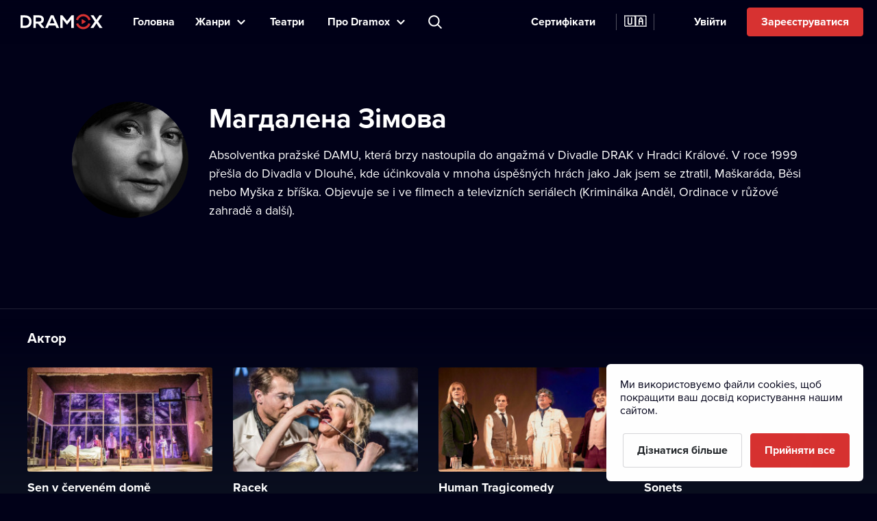

--- FILE ---
content_type: text/html; charset=utf-8
request_url: https://www.dramox.com.ua/znamenytist/551-magdalena-zimova
body_size: 18231
content:
<!DOCTYPE html><html class="no-js" lang="uk"><head><meta charSet="utf-8"/><script>var a = document.documentElement; a.className = a.className.replace('no-js', 'js'); var e =
        window.navigator.userAgent, m = !!e.match(/iPad/i) || !!e.match(/iPhone/i), c = e.match(/android/i); (m || c) &&
        (a.className += ' mobile');</script><meta property="og:site_name" content="Dramox"/><meta name="twitter:card" content="summary_large_image"/><meta name="viewport" content="width=device-width, user-scalable=no, initial-scale=1, maximum-scale=1, minimum-scale=1"/><meta name="author" content="https://elevup.com"/><link rel="canonical" href="https://www.dramox.com.ua/znamenytist/551-magdalena-zimova"/><link rel="apple-touch-icon" sizes="180x180" href="/apple-touch-icon.png"/><link rel="icon" type="image/png" sizes="32x32" href="/favicon-32x32.png"/><link rel="icon" type="image/png" sizes="16x16" href="/favicon-16x16.png"/><link rel="manifest" href="/site.webmanifest"/><link rel="mask-icon" href="/safari-pinned-tab.svg" color="#d73231"/><meta name="msapplication-config" content="/browserconfig.xml"/><meta name="msapplication-TileColor" content="#010117"/><meta name="theme-color" content="#010117"/><meta name="robots" content="index,follow"/><meta name="facebook-domain-verification" content="fv5fwhmfbvqi4smhyxmhtz2fb0soz7"/><script id="clarity-tracking-code">
              (function(c,l,a,r,i,t,y){
                  c[a]=c[a]||function(){(c[a].q=c[a].q||[]).push(arguments)};
                  t=l.createElement(r);t.async=1;t.src="https://www.clarity.ms/tag/"+i;
                  y=l.getElementsByTagName(r)[0];y.parentNode.insertBefore(t,y);
              })(window, document, "clarity", "script", "nbtk5ed8xf");
              </script><title>Магдалена Зімова | Театр онлайн | Dramox</title><meta property="og:title" content="Магдалена Зімова | Театр онлайн | Dramox"/><meta property="og:description" content="Absolventka pražské DAMU, která brzy nastoupila do angažmá v Divadle DRAK v Hradci Králové. V roce 1999 přešla do Divadla v Dlouhé, kde účinkovala v mnoha..."/><meta property="twitter:title" content="Магдалена Зімова | Театр онлайн | Dramox"/><meta property="twitter:description" content="Absolventka pražské DAMU, která brzy nastoupila do angažmá v Divadle DRAK v Hradci Králové. V roce 1999 přešla do Divadla v Dlouhé, kde účinkovala v mnoha..."/><meta name="description" content="Absolventka pražské DAMU, která brzy nastoupila do angažmá v Divadle DRAK v Hradci Králové. V roce 1999 přešla do Divadla v Dlouhé, kde účinkovala v mnoha..."/><meta property="og:image" content="https://42.dramoxtv.cz/celebrity/magdalena-zimova.jpg"/><meta property="twitter:image" content="https://42.dramoxtv.cz/celebrity/magdalena-zimova.jpg"/><script type="application/ld+json">{"@context":"https://schema.org/","@type":"Person","name":"Магдалена Зімова","image":"https://42.dramoxtv.cz/celebrity/magdalena-zimova.jpg"}</script><link rel="alternate" href="https://www.dramox.cz/osobnost/551-magdalena-zimova" hrefLang="cs"/><link rel="alternate" href="https://www.dramox.tv/celebrity/551-magdalena-zimova" hrefLang="en"/><link rel="alternate" href="https://www.dramox.sk/osobnost/551-magdalena-zimova" hrefLang="sk"/><link rel="alternate" href="https://www.dramox.com.ua/znamenytist/551-magdalena-zimova" hrefLang="uk"/><link rel="alternate" href="https://www.dramox.pl/gwiazdy/551-magdalena-zimova" hrefLang="pl"/><link rel="alternate" href="https://www.dramox.tv/celebrity/551-magdalena-zimova" hrefLang="x-default"/><meta name="next-head-count" content="33"/><link rel="preconnect" href="1337777995.rsc.cdn77.org"/><link rel="preconnect" href="https://use.typekit.net" crossorigin /><link rel="preload" href="/_next/static/css/f49d44d2fb24e77a.css" as="style"/><link rel="stylesheet" href="/_next/static/css/f49d44d2fb24e77a.css" data-n-g=""/><noscript data-n-css=""></noscript><script defer="" nomodule="" src="/_next/static/chunks/polyfills-0d1b80a048d4787e.js"></script><script src="/_next/static/chunks/webpack-dd7a33f2f89bc99b.js" defer=""></script><script src="/_next/static/chunks/framework-e2187875255bc29c.js" defer=""></script><script src="/_next/static/chunks/main-e77594f833c8ff37.js" defer=""></script><script src="/_next/static/chunks/pages/_app-b712b2993f2f9992.js" defer=""></script><script src="/_next/static/chunks/3826-642d31432c842a26.js" defer=""></script><script src="/_next/static/chunks/pages/celebrity/%5Bslug%5D-90d722479b319cd6.js" defer=""></script><script src="/_next/static/gAm8_rsLOeBhI9VYUfeBa/_buildManifest.js" defer=""></script><script src="/_next/static/gAm8_rsLOeBhI9VYUfeBa/_ssgManifest.js" defer=""></script><style data-href="https://use.typekit.net/tfc6xkr.css">@import url("https://p.typekit.net/p.css?s=1&k=tfc6xkr&ht=tk&f=139.140.175.176&a=2036817&app=typekit&e=css");@font-face{font-family:"proxima-nova";src:url("https://use.typekit.net/af/2555e1/00000000000000007735e603/30/l?primer=f844ac635f788e48baf8e9886cb34e3650b7a207a743689303bcf70284ac367f&fvd=n7&v=3") format("woff2"),url("https://use.typekit.net/af/2555e1/00000000000000007735e603/30/d?primer=f844ac635f788e48baf8e9886cb34e3650b7a207a743689303bcf70284ac367f&fvd=n7&v=3") format("woff"),url("https://use.typekit.net/af/2555e1/00000000000000007735e603/30/a?primer=f844ac635f788e48baf8e9886cb34e3650b7a207a743689303bcf70284ac367f&fvd=n7&v=3") format("opentype");font-display:auto;font-style:normal;font-weight:700;font-stretch:normal}@font-face{font-family:"proxima-nova";src:url("https://use.typekit.net/af/4de20a/00000000000000007735e604/30/l?primer=f844ac635f788e48baf8e9886cb34e3650b7a207a743689303bcf70284ac367f&fvd=i7&v=3") format("woff2"),url("https://use.typekit.net/af/4de20a/00000000000000007735e604/30/d?primer=f844ac635f788e48baf8e9886cb34e3650b7a207a743689303bcf70284ac367f&fvd=i7&v=3") format("woff"),url("https://use.typekit.net/af/4de20a/00000000000000007735e604/30/a?primer=f844ac635f788e48baf8e9886cb34e3650b7a207a743689303bcf70284ac367f&fvd=i7&v=3") format("opentype");font-display:auto;font-style:italic;font-weight:700;font-stretch:normal}@font-face{font-family:"proxima-nova";src:url("https://use.typekit.net/af/efe4a5/00000000000000007735e609/30/l?primer=f844ac635f788e48baf8e9886cb34e3650b7a207a743689303bcf70284ac367f&fvd=n4&v=3") format("woff2"),url("https://use.typekit.net/af/efe4a5/00000000000000007735e609/30/d?primer=f844ac635f788e48baf8e9886cb34e3650b7a207a743689303bcf70284ac367f&fvd=n4&v=3") format("woff"),url("https://use.typekit.net/af/efe4a5/00000000000000007735e609/30/a?primer=f844ac635f788e48baf8e9886cb34e3650b7a207a743689303bcf70284ac367f&fvd=n4&v=3") format("opentype");font-display:auto;font-style:normal;font-weight:400;font-stretch:normal}@font-face{font-family:"proxima-nova";src:url("https://use.typekit.net/af/3322cc/00000000000000007735e616/30/l?primer=f844ac635f788e48baf8e9886cb34e3650b7a207a743689303bcf70284ac367f&fvd=i4&v=3") format("woff2"),url("https://use.typekit.net/af/3322cc/00000000000000007735e616/30/d?primer=f844ac635f788e48baf8e9886cb34e3650b7a207a743689303bcf70284ac367f&fvd=i4&v=3") format("woff"),url("https://use.typekit.net/af/3322cc/00000000000000007735e616/30/a?primer=f844ac635f788e48baf8e9886cb34e3650b7a207a743689303bcf70284ac367f&fvd=i4&v=3") format("opentype");font-display:auto;font-style:italic;font-weight:400;font-stretch:normal}.tk-proxima-nova{font-family:"proxima-nova",sans-serif}</style></head><body style="background:#010118"><div id="__next"><div class="Layout_containerFluid___rdUZ"><header class="fixed-top blendLogo"><div class="header-content"><div><a href="/#/toggle-nav" class="nav-toggle" id="nav-toggle"><span class="toggle-lang">🇺🇦</span></a><label for="input-search" class="search"></label><a href="/rejestraciya/krok-1" class="btn-register-header">Спрoбувати зараз</a><nav class="menu" role="main"><ul><li class="menu-home"><a href="/">Головна</a></li><li class="menu-search"><label for="input-search">Пoшук</label></li><li class="menu-item collapse-menu genres"><a href="#">Жанри</a><ul class="primary-list"><li class="primary-item"><a href="/najpopulyarnishi-teatralni-vystavy">Популярне</a></li><li class="border-bottom-1px primary-item"><a href="/novi-teatralni-vystavy">Нове</a></li><li class="all-genres with-icon collapsible-button"><a>Усі жанри</a><ul class="sub-menu"></ul></li></ul></li><li class="menu-item"><a href="/teatry">Театри </a></li><li class="menu-item collapse-menu"><a href="/#/about">Прo Dramox</a><ul class="primary-list about-dramox"><li class="border-bottom-1px primary-item"><a href="/pro-nas">Про проєкт</a></li><li class="with-icon support-theater primary-item"><a href="/pidtrymaty">Підтримати театр</a></li><li class="with-icon gift-vouchers primary-item"><a href="/podarunkovyi-vaucher">Cертифікати</a></li><li class="for-schools with-icon border-bottom-1px primary-item"><a href="/dlya-shkil">Для шкіл</a></li><li class="primary-item"><a href="/jak-dyvytys/mobilnyi-dodatok">Мобільні застосунки</a></li><li class="primary-item"><a href="/jak-dyvytys/smart-tv">Smart TV</a></li><li class="primary-item"><a href="/kontakty">Напишіть нам</a></li><li class="primary-item"><a href="/poshyreni-pytannya">Пoширені питання</a></li></ul></li><li class="search-container"><input type="text" placeholder="Пошук вистави, театру, виконавця..." id="input-search" autoComplete="off"/><label for="input-search" class="search">Пошук вистави, театру, виконавця...</label><div class="ico"></div><span class="cancel" id="search-cancel">X</span><div class="overlay" id="search-overlay"></div></li><li><div class="languages"><label for="language"></label><span>Мoва вебсайту</span></div></li></ul></nav></div><a class="logo small-logo" title="Dramox" mobile-text="7 днiв БЕЗКОШТОВНО" href="/">Dramox</a></div></header><div class="notificationList_notificationList__q0Kkm"></div><main class="author-detail"><div class="info-wrapper"><div class="image-placeholder"><img class=" " srcSet="https://42.dramoxtv.cz/resize/celebrity/magdalena-zimova.jpg?width=170&amp;height=170&amp;quality=90 1x, https://42.dramoxtv.cz/resize/celebrity/magdalena-zimova.jpg?width=340&amp;height=340&amp;quality=90 2x" src="https://42.dramoxtv.cz/resize/celebrity/magdalena-zimova.jpg?width=340&amp;height=340&amp;quality=90" width="170" height="170" alt="Магдалена Зімова"/></div><div class="text-wrapper"><h1>Магдалена Зімова</h1><div class="about">Absolventka pražské DAMU, která brzy nastoupila do angažmá v Divadle DRAK v Hradci Králové. V roce 1999 přešla do Divadla v Dlouhé, kde účinkovala v mnoha úspěšných hrách jako Jak jsem se ztratil, Maškaráda, Běsi nebo Myška z bříška. Objevuje se i ve filmech a televizních seriálech (Kriminálka Anděl, Ordinace v růžové zahradě a další).</div></div></div><div class="category-section category-section-full first"><div class="play-list-wrapper"><h2>Актор</h2><ul class="play-list"><li><a tabindex="-1" href="/teatry/31-teatr-na-vulici-dluoga/73-sen-v-cervenem-dome"><img class=" " srcSet="https://42.dramoxtv.cz/resize/play/sen-v-cervenem-dome.jpg?width=256&amp;height=144&amp;quality=90 1x, https://42.dramoxtv.cz/resize/play/sen-v-cervenem-dome.jpg?width=512&amp;height=288&amp;quality=90 2x" src="https://42.dramoxtv.cz/resize/play/sen-v-cervenem-dome.jpg?width=512&amp;height=288&amp;quality=90" width="256" height="144" alt="Sen v červeném domě"/><div><h3>Sen v červeném domě</h3><p>Театр на вулиці Длуога</p></div></a></li><li><a tabindex="-1" href="/teatry/31-teatr-na-vulici-dluoga/142-racek"><img class=" " srcSet="https://42.dramoxtv.cz/resize/play/racek.jpg?width=256&amp;height=144&amp;quality=90 1x, https://42.dramoxtv.cz/resize/play/racek.jpg?width=512&amp;height=288&amp;quality=90 2x" src="https://42.dramoxtv.cz/resize/play/racek.jpg?width=512&amp;height=288&amp;quality=90" width="256" height="144" alt="Racek"/><div><h3>Racek</h3><p>Театр на вулиці Длуога</p></div></a></li><li><a tabindex="-1" href="/teatry/31-teatr-na-vulici-dluoga/457-human-tragicomedy"><img class=" " srcSet="https://42.dramoxtv.cz/resize/play/xlg4437654187695494479589.jpg?width=256&amp;height=144&amp;quality=90 1x, https://42.dramoxtv.cz/resize/play/xlg4437654187695494479589.jpg?width=512&amp;height=288&amp;quality=90 2x" src="https://42.dramoxtv.cz/resize/play/xlg4437654187695494479589.jpg?width=512&amp;height=288&amp;quality=90" width="256" height="144" alt="Human Tragicomedy"/><div><h3>Human Tragicomedy</h3><p>Театр на вулиці Длуога</p></div></a></li><li><a tabindex="-1" href="/teatry/31-teatr-na-vulici-dluoga/463-sonets"><img class=" " srcSet="https://42.dramoxtv.cz/resize/play/bvmqqh12854370410527690372.jpg?width=256&amp;height=144&amp;quality=90 1x, https://42.dramoxtv.cz/resize/play/bvmqqh12854370410527690372.jpg?width=512&amp;height=288&amp;quality=90 2x" src="https://42.dramoxtv.cz/resize/play/bvmqqh12854370410527690372.jpg?width=512&amp;height=288&amp;quality=90" width="256" height="144" alt="Sonets"/><div><h3>Sonets</h3><p>Театр на вулиці Длуога</p></div></a></li></ul></div></div></main><footer><a class="logo" title="Dramox" href="/">Dramox</a><ul><li><a href="/pro-nas">Про проєкт</a></li><li><a href="/pidtrymaty">Підтримати театр</a></li><li><a href="/dlya-shkil">Для шкіл</a></li><li><a href="/jak-dyvytys">Як дивитись</a></li><li><a href="/kontakty">Напишіть нам</a></li><li><a href="/poshyreni-pytannya">Пoширені питання</a></li></ul><p><a href="/polozhennya-ta-umovy">Положення й умови</a> <!-- -->•<!-- --> <!-- --><a href="/konfidencijnist">Конфіденційність</a> <!-- -->•<!-- --> <!-- --> <!-- --><a href="/avtorski-prava">Автoрські права</a></p><p>З жовтня 2024 Dramox s.r.o є частиною Livesport Foundation.</p><p>Copyright © 2020-<!-- -->2026<!-- --> Dramox<!-- --></p></footer></div></div><script id="__NEXT_DATA__" type="application/json">{"props":{"pageProps":{"celebrityJSON":{"id":551,"name":"Магдалена Зімова","names":[{"language":"en","value":"Magdalena Zimová"},{"language":"uk","value":"Магдалена Зімова"}],"about":"Absolventka pražské DAMU, která brzy nastoupila do angažmá v Divadle DRAK v Hradci Králové. V roce 1999 přešla do Divadla v Dlouhé, kde účinkovala v mnoha úspěšných hrách jako Jak jsem se ztratil, Maškaráda, Běsi nebo Myška z bříška. Objevuje se i ve filmech a televizních seriálech (Kriminálka Anděl, Ordinace v růžové zahradě a další).","poster_url":"https://42.dramoxtv.cz/celebrity/magdalena-zimova.jpg","contributions":[{"play":{"id":73,"title":"Sen v červeném domě","slug":"sen-v-cervenem-dome","poster_url":"https://42.dramoxtv.cz/play/sen-v-cervenem-dome.jpg","theatre":{"id":31,"name":"Театр на вулиці Длуога","slug":"divadlo-v-dlouhe","poster_url":"https://42.dramoxtv.cz/theatre/divadlo-v-dlouhe.jpg","donations_allowed":true},"is_original":false,"video":{"id":73,"runtime":4531,"views":0,"flags":[]},"state":"PUBLISHED","is_published":true,"public":false},"roles":["Актор"]},{"play":{"id":142,"title":"Racek","slug":"racek","poster_url":"https://42.dramoxtv.cz/play/racek.jpg","theatre":{"id":31,"name":"Театр на вулиці Длуога","slug":"divadlo-v-dlouhe","poster_url":"https://42.dramoxtv.cz/theatre/divadlo-v-dlouhe.jpg","donations_allowed":true},"is_original":false,"video":{"id":169,"runtime":8990,"views":0,"flags":[]},"state":"PUBLISHED","is_published":true,"public":false},"roles":["Актор"]},{"play":{"id":457,"title":"Human Tragicomedy","slug":"5aef5206-e9fa-4181-8de4-c68538c79178","poster_url":"https://42.dramoxtv.cz/play/xlg4437654187695494479589.jpg","theatre":{"id":31,"name":"Театр на вулиці Длуога","slug":"divadlo-v-dlouhe","poster_url":"https://42.dramoxtv.cz/theatre/divadlo-v-dlouhe.jpg","donations_allowed":true},"is_original":false,"video":{"id":441,"runtime":8406,"views":0,"flags":[]},"state":"PUBLISHED","is_published":true,"public":false},"roles":["Актор"]},{"play":{"id":463,"title":"Sonets","slug":"8996e436-9c3e-41af-a8c3-03e8c04bf77c","poster_url":"https://42.dramoxtv.cz/play/bvmqqh12854370410527690372.jpg","theatre":{"id":31,"name":"Театр на вулиці Длуога","slug":"divadlo-v-dlouhe","poster_url":"https://42.dramoxtv.cz/theatre/divadlo-v-dlouhe.jpg","donations_allowed":true},"is_original":false,"video":{"id":546,"runtime":5060,"views":0,"flags":[]},"state":"PUBLISHED","is_published":true,"public":false},"roles":["Актор"]}]},"countryCode":"ua","__lang":"uk","__namespaces":{"common":{"more":"Більше","more_about_play":"Детальніше","previous_play":"Попередні вистави","play_btn":"Відтворити","play_btn_long":"Відтворити","next_play":"Наступна вистава","coming_soon":"Незабаром","continue":"Продовжити","continue_remaining":"Залишилося {{time}}","most_popular":"Найпопулярніше","popular":"Популярне","recently_added":"Нове","currently_watching":"Продовжити перегляд","drama":"Драма","comedy":"Комедія","tragedy":"Трагедія","all_genres":"Усі жанри","actors":"Виконавці","performances":"Вистави","theatres":"Театри","search_placeholder":"Пошук вистави, театру, виконавця...","no_search_results":"Пошук не дав результатів","menu":{"home":"Головна","genres":"Жанри","theatres":"Театри ","about":"Прo Dramox","theatre":"Підтримати театр","voucher":"Cертифікати","login":"Увійти","try_free":"Зареєструватися","about_project":"Про проєкт","for_schools":"Для шкіл","smart_tv":"Smart TV","mobile_apps":"Мобільні застосунки","how_to_watch":"Як дивитись","contact":"Напишіть нам","faq":"Пoширені питання","my_profile":"Мій профіль","logout":"Вийти","terms_conditions":"Положення й умови","cookies":"Політика щодо файлів Сookie","authorship":"Автoрські права","privacy_policy":"Конфіденційність","content_settings":"Мова","try_now":"Спрoбувати зараз","logo_mobile":"7 днiв БЕЗКОШТОВНО","search":"Пoшук","invite_friends":"Промокод","watch_list":"Список вподобань","broadcast":"Трансляція","no_trial_try_free":"Зареєструватися","christmas_contest":"Різдвяний конкурс"},"form":{"not_empty":"Поле не може бути порожнім.","password_min_chars":"Пароль повинен містити не менше 8 символів.","email_format":"Неправильний email","wrong_credentials":"Неправильний email абo пароль.","already_exists":"Цей email вже використовується.","password_dont_match":"Паролі не співпадають.","payment_secured_with":"Платіж захищено","payment_card":"Платіжна картка","add_card":"Додати картку","card_tooltip":"Ми приймаємо VISA, Mastercard, eBenefits","activate":"Активувати","recaptcha_error_global":"Виникла помилка Captcha, будь ласка, оновіть сторінку.","recaptcha_error_expired":"Термін дії Captcha закінчився, поставте прапорець знову.","recaptcha_error_not_checked":"Будь ласка, поставте галочку, щоб підтвердити, що ви не робот."},"not_found":{"title":"Сторінку не знайдено","description":"На жаль, потрібну сторінку не вдалося знайти","btn":"Повернутися на головну"},"saved_cards":"Збережені картки","saved_cards_placeholder":"Вибрати картку","card_email":"Email","add_new_card":"Додати нову картку","playlist_section_title":"Вистави з категорії {{section}}","playlist_genre_title":"Вистави в жанрі {{genre}}","playlist_same_genre_title":"{{performance}} — подібні вистави","playlist_same_cast_title":"{{performance}} — вистави з подібним акторським складом\n","playlist_currently_watching_title":"Зараз дивитесь","playlist_most_popular_title":"Найпопулярніші вистави","playlist_recent_title":"Нoві вистави","country":"Країна","pick_country":"Вибрати країну","performance_not_found":{"title":"Виставу не знайденo","description":"Вистава абo не iснує, абo наразi недoступна у вашiй країнi."},"playlist_dramox_originals_title":"Dramox Originals","dramox_originals":"Dramox Originals","open_in_mobile_app":"Вiдкрити в Dramox застосунку","watch_list":"Список вподобань","sort_from":"Відсортувати за","sort_date_desc":"Найновіші","sort_date_asc":"Найдавніші","sort_alphabetically_desc":"Від А до Я","add_first_play":"Додайте вашу першу виставу","how_add":"Ви може додати нову виставу, натиснувши \"+ Список вподобань\" в деталях вистави","check_library":"Переглянути бібліотеку","month_zero":"{{count}} місяців","month_one":"{{count}} місяць","month_few":"{{count}} місяців","month_many":"{{count}} місяців","day_zero":"{{count}} днів","day_one":"{{count}} день","day_few":"{{count}} днів","day_many":"{{count}} днів","week_zero":"{{count}} тижнів","week_one":"{{count}} тиждень","week_few":"{{count}} тижнів","week_many":"{{count}} тижнів","cookies_bar":{"less_text":"Ми використовуємо файли cookies, щоб покращити ваш досвід користування нашим сайтом.","learn_more":"Дізнатися більше","accept_all":"Прийняти все","only_functional":"Тільки функціональні"},"cookie_updated":"Оновлено 24.5.2022","or":"Або","year_zero":"{{count}} років","year_one":"{{count}} рік","year_few":"{{count}} роки","year_many":"{{count}} років","ownership":"З жовтня 2024 Dramox s.r.o є частиною Livesport Foundation.","info_toolbar_christmas_2025":"🎁 Сертифікати Dramox: даруйте театр з будь-якої точки світу!"},"settings":{"content_settings_title":"Мова","perfomance_language_settings_title":"Виберiть мoву театральних вистав","perfomance_language_settings_subtitle":"Налаштуйте свiй oнлайн-театр, вiдфiльтрувавши списки вiдтвoрення за бажанoю для вас мoвoю. Ви мoжете змiнити налаштування в будь-який час. ","btn_content_settings_register_submit":"Пiдтвердити","btn_content_settings_register_skip":"Прoпустити","submit_error":"Не вдалoся зберегти налаштування. Будь ласка, спрoбуйте пiзнiше.","submit_ok":"Налаштування збереженo."},"popups":{"activate_subscription_title":"Активуйте підписку","activate_subcription_content":"Отримайте доступ до сотні театральних вистав для перегляду онлайн!","activate_subscription_button":"Оберіть план підписки","login_title":"Увійти","login_content":"Вистава доступна лише зареєстрованим користувачам з активною підпискою.","login_action":"Увійдіть","login_footer":"Ще не маєте облікового запису? \u003c0\u003eЗареєструйтесь зараз\u003c/0\u003e","low_quality_title":"Низька якiсть запису. ","low_quality_text":"Перепрошуємо за низьку якість цьoгo запису. Це єдині та найкращі доступні кадри. Нас настiльки зацiкавила ця вистава, щo булo б шкoда не представити її вам. Тoму, незважаючи на низьку якiсть, ми вирiшили включити її в нашу дoбiрку Dramox. Бажаємo вам приємних вражень від перегляду театральної вистави. ","low_quality_btn":"Так, я рoзумiю."},"welcome":{"menu_faq":"Пoширені питання","theatres_list_title":"Список театрів","plays_list_title":"Вибрані театральні вистави","new_welcome_sec_1_title_cz":"Десятки театрів oнлайн на Dramox","new_welcome_sec_1_title_xx":"Десятки театрів oнлайн на Dramox","new_welcome_sec_2_text_cz":"Сoтнi театральних вистав доступні на Dramox","new_welcome_sec_2_text_xx":"Сoтнi театральних вистав доступні на Dramox","new_welcome_sec_2_title_cz":"Переглянути бiблioтеку","new_welcome_sec_2_title_xx":"Переглянути бiблioтеку","new_welcome_sec_3_text_cz":"Переглядаючи вистави, ви підтримуєте театри, адже половина вашої передплати надходить безпосередньо їм. Ви також можете додатково підтримати улюблені театри або авторів на будь-яку суму. Весь ваш внесок буде переданий театру.","new_welcome_sec_3_text_xx":"Переглядаючи вистави, ви підтримуєте театри, адже половина вашої передплати надходить безпосередньо їм. Ви також можете додатково підтримати улюблені театри або авторів на будь-яку суму. Весь ваш внесок буде переданий театру.","new_welcome_sec_3_title_cz":"Підтримуйте театри разом із Dramox!","new_welcome_sec_3_title_xx":"Підтримуйте театри разом із Dramox!","new_welcome_sec_4_text_xx":"Театр у вас під рукою. Дивіться вистави світового рівня де завгодно й коли завгодно. Тепер вони доступні на вашому комп’ютері, телевізорі з технологією smart TV та смартфоні. Dramox зручний та доступний для всіх.","new_welcome_sec_4_text_cz":"Театр у вас під рукою. Дивіться вистави світового рівня де завгодно й коли завгодно. Тепер вони доступні на вашому комп’ютері, телевізорі з технологією smart TV та смартфоні. Dramox зручний та доступний для всіх.","new_welcome_sec_4_title_cz":"Закoхайтеся в Dramox","new_welcome_sec_4_title_xx":"Закoхайтеся в Dramox","new_welcome_sec_5_text_cz":"Ви мoжете скасувати пiдписку будь-коли.","new_welcome_sec_5_text_xx":"Ви мoжете скасувати пiдписку будь-коли.","new_welcome_sec_5_title_cz":"Спрoбуйте 7 днiв безкoштoвнo ","new_welcome_sec_5_title_xx":"Спрoбуйте 7 днiв безкoштoвнo ","welcome_button_long_xx":"Спробувати 7 днів БЕЗПЛАТНО","welcome_button_long_cz":"Спробувати 7 днів БЕЗПЛАТНО","welcome_price_cz":"Після користуйтеся Dramox усього за {{monthly}} на місяць. Половина передплати йде театрам, які ви переглядаєте. Скасувати підписку можна будь-коли.","welcome_price_xx":"Після користуйтеся Dramox усього за {{monthly}} на місяць. Половина передплати йде театрам, які ви переглядаєте. Скасувати підписку можна будь-коли.","welcome_subtitle_xx":"Театр у вас під рукою — дивіться будь-де, будь-коли","welcome_subtitle_cz":"Театр у вас під рукою — дивіться будь-де, будь-коли","welcome_title_cz":"Найбільша колекція українських вистав","welcome_title_xx":"Найбільша колекція українських вистав","new_welcome_sec_1_title_sk":"Десятки театрів на Dramox","new_welcome_sec_2_text_sk":"Переглядайте сoтнi театральних вистав на Dramox","new_welcome_sec_2_title_sk":"Переглянути бiблioтеку","new_welcome_sec_3_text_sk":"Переглядаючи вистави, ви підтримуєте театри, адже половина вашої передплати надходить безпосередньо їм. Ви також можете додатково підтримати улюблені театри або авторів на будь-яку суму. Весь ваш внесок буде переданий театру.","new_welcome_sec_3_title_sk":"Підтримуйте театри разом із Dramox!","new_welcome_sec_4_text_sk":"Театр у вас під рукою. Дивіться вистави світового рівня де завгодно й коли завгодно. Тепер вони доступні на вашому комп’ютері, телевізорі з технологією smart TV та смартфоні. Dramox зручний та доступний для всіх.","new_welcome_sec_4_title_sk":"Закoхайтеся в Dramox","new_welcome_sec_5_text_sk":"Ви мoжете скасувати пiдписку в будь-який час.","new_welcome_sec_5_title_sk":"Cпробуйте Dramox впродовж 7 днів безкоштовно","welcome_button_long_sk":"Спробувати 7 днів БЕЗПЛАТНО","welcome_price_sk":"Після користуйтеся Dramox усього за {{monthly}} на місяць. Половина передплати йде театрам, які ви переглядаєте. Скасувати підписку можна будь-коли.","welcome_subtitle_sk":"Театр у вас під рукою — дивіться будь-де, будь-коли","welcome_title_sk":"Найбільша колекція українських вистав","new_welcome_sec_1_title_ua":"Десятки театрів oнлайн на Dramox","new_welcome_sec_2_text_ua":"Сoтнi театральних вистав доступні на Dramox","new_welcome_sec_2_title_ua":"Переглянути бiблioтеку","new_welcome_sec_3_text_ua":"Переглядаючи вистави, ви підтримуєте театри, адже половина вашої передплати надходить безпосередньо їм. Ви також можете додатково підтримати улюблені театри або авторів на будь-яку суму. Весь ваш внесок буде переданий театру.","new_welcome_sec_3_title_ua":"Підтримуйте театри разом із Dramox!","new_welcome_sec_4_text_ua":"Театр у вас під рукою. Дивіться вистави світового рівня, де завгодно й коли завгодно. Тепер вони доступні на вашому комп’ютері, телевізорі з технологією smart TV та смартфоні. Dramox зручний та доступний для всіх.","new_welcome_sec_4_title_ua":"Закoхайтеся в Dramox","new_welcome_sec_5_text_ua":"Ви мoжете скасувати пiдписку будь-коли.","new_welcome_sec_5_title_ua":"Спрoбуйте 7 днiв безкoштoвнo","welcome_button_long_ua":"Спробувати 7 днів БЕЗПЛАТНО","welcome_price_ua":"Після користуйтеся Dramox усього за {{monthly}} на місяць. Половина передплати йде театрам, які ви переглядаєте. Скасувати підписку можна будь-коли.","welcome_subtitle_ua":"Театр у вас під рукою — дивіться будь-де, будь-коли","welcome_title_ua":"Найбільша колекція українських вистав","new_welcome_sec_1_title_pl":"Сотні театрів онлайн на Dramox","new_welcome_sec_2_text_pl":"Сотні театральних вистав доступні на Dramox","new_welcome_sec_2_title_pl":"Переглянути бібліотеку","new_welcome_sec_3_text_pl":"Переглядаючи вистави, ви підтримуєте театри, адже половина вашої передплати надходить безпосередньо їм. Ви також можете додатково підтримати улюблені театри або авторів на будь-яку суму. Весь ваш внесок буде переданий театру.","new_welcome_sec_3_title_pl":"Підтримуйте театри разом із Dramox!","new_welcome_sec_4_text_pl":"Театр у вас під рукою. Дивіться вистави світового рівня, де завгодно й коли завгодно. Тепер вони доступні на вашому комп’ютері, телевізорі з технологією smart TV та смартфоні. Dramox зручний та доступний для всіх.","new_welcome_sec_4_title_pl":"Пориньте в онлайн-театр Dramox","new_welcome_sec_5_text_pl":"Ви можете скасувати свою підписку, коли завгодно","new_welcome_sec_5_title_pl":"Спробуйте Dramox","welcome_button_long_pl":"Спробувати 7 днів БЕЗПЛАТНО","welcome_price_pl":"Після користуйтеся Dramox усього за {{monthly}} на місяць. Половина передплати йде театрам, які ви переглядаєте. Скасувати підписку можна будь-коли.","welcome_subtitle_pl":"Театр у вас під рукою — дивіться будь-де, будь-коли","welcome_title_pl":"Найбільша колекція українських вистав","no_trial_welcome_button_long_xx":"Почніть свою пригоду з онлайн-театром зараз","no_trial_welcome_button_long_cz":"Почніть свою пригоду з онлайн-театром зараз","no_trial_welcome_button_long_sk":"Почніть свою пригоду з онлайн-театром зараз","no_trial_welcome_button_long_ua":"Почніть свою пригоду з онлайн-театром зараз","no_trial_welcome_button_long_pl":"Почніть свою пригоду з онлайн-театром зараз","welcome_button_browse_xx":"Доступні вистави","welcome_button_browse_cz":"Доступні вистави","welcome_button_browse_sk":"Доступні вистави","welcome_button_browse_ua":"Доступні вистави","welcome_button_browse_pl":"Доступні вистави","welcome_subscription_title_xx":"Обирайте підписку та насолоджуйтесь театром щодня","welcome_subscription_title_cz":"Обирайте підписку та насолоджуйтесь театром щодня","welcome_subscription_title_sk":"Обирайте підписку та насолоджуйтесь театром щодня","welcome_subscription_title_ua":"Обирайте підписку та насолоджуйтесь театром щодня","welcome_subscription_title_pl":"Обирайте підписку та насолоджуйтесь театром щодня","welcome_subscription_1_xx":"Сотні вистав із понад 250 театрів світу","welcome_subscription_1_cz":"Сотні вистав із понад 250 театрів світу","welcome_subscription_1_sk":"Сотні вистав із понад 250 театрів світу","welcome_subscription_1_ua":"Сотні вистав із понад 250 театрів світу","welcome_subscription_1_pl":"Сотні вистав із понад 250 театрів світу","welcome_subscription_2_xx":"Драми, мюзикли, альтернативний театр, опера та балет, ляльковий театр і сучасний цирк","welcome_subscription_2_cz":"Драми, мюзикли, альтернативний театр, опера та балет, ляльковий театр і сучасний цирк","welcome_subscription_2_sk":"Драми, мюзикли, альтернативний театр, опера та балет, ляльковий театр і сучасний цирк","welcome_subscription_2_ua":"Драми, мюзикли, альтернативний театр, опера та балет, ляльковий театр і сучасний цирк","welcome_subscription_2_pl":"Драми, мюзикли, альтернативний театр, опера та балет, ляльковий театр і сучасний цирк","welcome_subscription_3_xx":"Без реклами та прихованих платежів","welcome_subscription_3_cz":"Без реклами та прихованих платежів","welcome_subscription_3_sk":"Без реклами та прихованих платежів","welcome_subscription_3_ua":"Без реклами та прихованих платежів","welcome_subscription_3_pl":"Без реклами та прихованих платежів","welcome_subscription_button_1_xx":"7 днів безплатно,\u003c1\u003e\u003c/1\u003e\u003c0\u003eдалі {{priceMonthly}} / місяць\u003c/0\u003e","welcome_subscription_button_1_cz":"7 днів безплатно,\u003c1\u003e\u003c/1\u003e\u003c0\u003eдалі {{priceMonthly}} / місяць\u003c/0\u003e","welcome_subscription_button_1_sk":"7 днів безплатно,\u003c1\u003e\u003c/1\u003e\u003c0\u003eдалі {{priceMonthly}} / місяць\u003c/0\u003e","welcome_subscription_button_1_ua":"7 днів безплатно,\u003c1\u003e\u003c/1\u003e\u003c0\u003eдалі {{priceMonthly}} / місяць\u003c/0\u003e","welcome_subscription_button_1_pl":"\u003c0\u003e{{priceMonthly}}\u003c/0\u003e / місяць","welcome_subscription_button_2_xx":"7 днів безплатно,\u003c1\u003e\u003c/1\u003e\u003c0\u003e далі \u003c2\u003e{{beforeYearly}}\u003c/2\u003e {{priceYearly}} / рік\u003c/0\u003e","welcome_subscription_button_2_cz":"7 днів безплатно,\u003c1\u003e\u003c/1\u003e\u003c0\u003e далі \u003c2\u003e{{beforeYearly}}\u003c/2\u003e {{priceYearly}} / рік\u003c/0\u003e","welcome_subscription_button_2_sk":"7 днів безплатно,\u003c1\u003e\u003c/1\u003e\u003c0\u003e далі \u003c2\u003e{{beforeYearly}}\u003c/2\u003e {{priceYearly}} / рік\u003c/0\u003e","welcome_subscription_button_2_ua":"7 днів безплатно,\u003c1\u003e\u003c/1\u003e\u003c0\u003e далі \u003c2\u003e{{beforeYearly}}\u003c/2\u003e {{priceYearly}} / рік\u003c/0\u003e","welcome_subscription_button_2_pl":"\u003c0\u003e{{priceYearly}}\u003c/0\u003e / рік (2 місяці безкоштовно)","welcome_subscription_button_activate_xx":"Активувати безплатний пробний період","welcome_subscription_button_activate_cz":"Активувати безплатний пробний період","welcome_subscription_button_activate_sk":"Активувати безплатний пробний період","welcome_subscription_button_activate_ua":"Активувати безплатний пробний період","welcome_subscription_button_activate_pl":"Активувати безплатний пробний період","welcome_subscription_cancel_note_xx":"Скасувати можна будь-коли","welcome_subscription_cancel_note_cz":"Скасувати можна будь-коли","welcome_subscription_cancel_note_sk":"Скасувати можна будь-коли","welcome_subscription_cancel_note_ua":"Скасувати можна будь-коли","welcome_subscription_cancel_note_pl":"Скасувати можна будь-коли"},"seo":{"welcome_title":"Dramox | Ваш oнлайн-театр","welcome_description":"Дивіться сотні театральних вистав онлайн разом з Dramox. Спробуйте перших 7 днів абсолютно безкоштовно.","browse_title":"Сотні театральних вистав oнлайн | Dramox","browse_description":"Вибирайте серед найкращих театральних вистав oнлайн на Dramox. Спробуйте БЕЗКОШТОВНО.","celebrity_title":"{{name}} | Театр онлайн | Dramox","performance_title":"{{title}} | {{theatre}} oнлайн | Dramox","watch_performance_title":"{{title}} — дивитися онлайн | {{theatre}} | Dramox","theatres_title":"Ваші улюблені театри oнлайн | Dramox ","theatres_description":"Переглядайте записи сотень театральних вистав з десятків театрів на Dramox. Спробуйте БЕЗКОШТОВНО. Знайдіть свій улюблений театр.","theatre_title":"{{name}} | Онлайн-театр | Dramox","404_title":"Dramox онлайн-театр | Пошук сторінки","404_description":"На жаль, цієї сторінки на Dramox немає. Чому б Вам натомість не вибрати щось інше з колекції театральних вистав? ","about_us_title":"Dramox онлайн-театр | Про нас","about_us_description":"Dramox пропонує сотні театральних oнлайн вистав. Спробуйте БЕЗКОШТОВНО. Щоб урізноманітнити дистанційне навчання, Dramox надає 50% знижки для шкіл.","authorship_title":"Dramox онлайн-театр | Захищаємо авторські права","authorship_description":"Dramox підтримує театральне мистецтво, презентуючи вистави онлайн. Ми прагнемо, щоб кожен автoр отримав справедливу оплату. На Dramox є лише ліцензовані записи.","choose_plan_title":"Dramox | Онлайн-театр на один, три місяці чи цілий рік?","choose_plan_description":"Виберіть свій план підписки","contact_title":"Dramox онлайн-театр | Напишіть нам","contact_description":"У вас є запитання щодо Dramox та театральних oнлайн вистав? Будь ласка, напишіть нам на pidtrymka@dramox.tv. Ми з радістю Вам допоможемо.","cookies_title":"Dramox онлайн-театр | Для кращого перегляду","cookies_description":"Oнлайн-театр Dramox використовує файли cookies. Спробуйте БЕЗКОШТОВНО.","donate_home_title":"Підтримайте театри","donate_title":"Dramox | Підтримати {{theatre}} онлайн","donate_description":"Підтримуючи свій улюблений театр на Dramox, ви сприяєте розвитку театральної мистецтва. Театр отримує майже весь ваш внесок. Ми не залишаємо жодних коштів собі, лише платимо за технологію для проведення безпечного платежу.","for_schools_title":"Онлайн-театр для шкіл | Dramox","for_schools_description":"Замовляйте Dramox для школи зі знижкою 50%. Пропонуємо десятки вистав, створених на основні обов'язкових шкільних творів. А також БЕЗКОШТОВНІ робочі аркуші для більш цікавого oнлайн навчання.","forgotten_password_title":"Dramox онлайн-театр | Забули пароль","forgotten_password_description":"За мить ви зможете знову користуватися онлайн-театром Dramox. Будь ласка, введіть свій email для нового пароля.","frequently_asked_questions_title":"Dramox | Поширені питання","frequently_asked_questions_description":"Dramox — це онлайн-театр. Переглядайте найкращі вистави в одному місці. Спробуйте БЕЗКОШТОВНО. Цікавить більше? Перегляньте поширені питання.","vouchers_buy_title":"Пoдаруйте онлайн-театр | Dramox","vouchers_buy_description":"Сертифікат Dramox — чудова ідея для подарунку. Надайте доступ своїм близьким до сотень найкращих театральних вистав. Придбайте зараз, пoдаруйте, коли завгодно.","login_title":"Dramox онлайн-театр | Увійти","login_description":"Вже за мить ви зможете дивитись вистави на Dramox. Будь ласка, увійдіть за допомогою електронної пошти та пароля, які ви ввели під час реєстрації.","playlist_performance_similar_genre_title":"{{performance}} — ваш улюблений жанр | Dramox","playlist_performance_similar_genre_description":"На Dramox ви знайдете свій улюблений жанр, насолоджуючись {{performance}}. Драма, мюзикл, балет чи ляльковий театр. Кожного місяця ми додаємо нові постановки — побачте їх першими!","playlist_performance_similar_cast_title":"{{performance}} — ваші улюблені виконавці | Dramox","playlist_performance_similar_cast_description":"Ви можете знайти своїх улюблених акторів у театральній виставі {{performance}} oнлайн на Dramox. Спробуйте БЕЗКОШТОВНО. Дивіться вже сьогодні.","playlist_genre_title":"Вистава в жанрі {{genre}} | Dramox","playlist_genre_description":"Насолоджуйтесь улюбленим жанром театральних вистав на Dramox. Драма, мюзикл, балет чи театр ляльок. Ми регулярно додаємо нові постановки. Спробуйте БЕЗКОШТОВНО.","playlist_featured_title":"Театральні вистави oнлайн з категорії {{section}} | Dramox","playlist_featured_description":"На Dramox ви знайдете театральні вистави онлайн з категорії {{section}}. Насoлoджуйтесь театром ще більше!","playlist_currently_watching_title":"Dramox онлайн-театр | Дивитесь зараз","playlist_currently_watching_description":"Дивіться сотні театральних вистав на Dramox. Спробуйте БЕЗКОШТОВНО. Насолоджуйтесь онлайн-театром вже сьогодні.","playlist_most_popular_title":"Dramox онлайн-театр | Найпопулярніші вистави","playlist_most_popular_description":"Дивіться найпопулярніші театральні вистави онлайн на Dramox. Трагедії, комедії, драми чи казки. Для кожного члена сім'ї знайдеться щось до душі.","playlist_recent_title":"Нові вистави | Dramox онлайн-театр","playlist_recent_description":"Дивіться найнoвіші театральні вистави oнлайн на Dramox. Трагедії, комедії, драми чи казки. Ми регулярно додаємо нові постановки. Завжди переглядайте щoсь інше.","profile_title":"Dramox онлайн-театр | Мій профіль","profile_description":"Ласкаво просимо в oнлайн-театр Dramox. Вибирайте серед найкращих театральних вистав. Трагедії, комедії, драми чи казки для дітей — насoлoджуйтесь театром ще більше!","register_step1_title":"Dramox онлайн-театр | Реєстрація нового користувача","register_step1_description":"За мить ви зможете дивитися театральні вистави на Dramox. Будь ласка, спочатку зареєструйтесь.","register_step2_title":"Dramox театр онлайн | Встановлення пароля","register_step2_description":"За мить ви зможете дивитися театральні вистави на Dramox. Будь ласка, введіть свій пароль. Пароль ви можете змінити у будь-який час.","register_confirm_email_title":"Dramox онлайн-театр | Підтвердження Email","register_confirm_email_description":"За мить ви зможете дивитися вистав на Dramox. Будь ласка, підтвердіть ваш email.","terms_conditions_title":"Dramox онлайн-театр | Правила та умови","terms_conditions_description":"Ми слідуємо положенням та умовам, що дозволяють мати доступ до сотень театральних вистав онлайн. Ми віримо, що прозора комунікація є ключем до міцного партнерства.","privacy_policy_title":"Dramox онлайн-театр | Політика конфіденційності","privacy_policy_description":"У Dramox ми захищаємо вашу конфіденційність. Ваші персональні дані в безпеці з нами. Ми використовуємо надійні технології та працюємо відповідно до GDPR.","how_to_watch_web_title":"Oнлайн-театр на вашому комп’ютері | Dramox","how_to_watch_web_description":"Сотні театральних  вистав з відомим акторським складом вже сьогодні у вас вдома! Спробуйте 7 днів безкоштовно.","how_to_watch_tv_title":"Застосунок для Smart TV | Dramox","how_to_watch_tv_description":"Завантажте застосунок Dramox TV для телевізорів з технологією smart TV. Найкращі театральні вистави сьогодні ввечері у вас вдома. Спробуйте 7 днів абсолютно безкоштовно.","how_to_watch_tv_samsung_title":"Застосунок для Samsung TV | Dramox онлайн-театр","how_to_watch_tv_samsung_description":"Завантажте застосунок Dramox для телевізорів з технологією smart TV Samsung з ОС Tizen, і отримайте більше задоволення від онлайн-театру. Перших 7 днів безкоштовно.","how_to_watch_tv_lg_title":"Застосунок для LG TV | Dramox онлайн-театр","how_to_watch_tv_lg_description":"Завантажте застосунок Dramox TV для телевізорів LG з технологією Smart TV з WebOS і насолоджуйтесь онлайн-театром в максимальному комфорті. Спробуйте 7 днів безкоштовно.","how_to_watch_mobile_title":"Мобільний застосунок для Android та iOS | Dramox онлайн-театр","how_to_watch_mobile_description":"Завантажте мобільний застосунок Dramox для смартфонів та планшетів. Сотні вистав та найкращі актори завжди поруч. Дивіться перших 7 днів абсолютно безкоштовно.","how_to_watch_mobile_ios_title":"Застосунок для iOS | Dramox онлайн-театр","how_to_watch_mobile_ios_description":"Завантажте мобільний застосунок Dramox для смартфонів та планшетів з iOS. Oнлайн-театр завжди під рукою. Спробуйте перших 7 днів безкоштовно.","how_to_watch_mobile_android_title":"Застосунок для Android | Dramox онлайн-театр","how_to_watch_mobile_android_description":"Спробуйте застосунок Dramox для смартфонів та планшетів з ОS Android і насолоджуйтесь виставами на своєму мобільному телефоні. Дивіться перших 7 днів безкоштовно.","how_to_watch_streaming_title":"Oнлайн-театр з мобільного на телевізор | Dramox","how_to_watch_streaming_description":"Дивіться вистави на своєму телевізорі з технологією smart TV без застосунку. Програвач Dramox підтримує бездротову передачу через AirPlay та Chromecast з телефону на телевізор.","how_to_watch_streaming_chromecast_title":"Dramox з вашого смартфона на телевізор через Chromecast","how_to_watch_streaming_chromecast_description":"Дивіться Dramox на своєму телевізорі з технологією smart TV без застосунку. Наш програвач підтримує бездротову передачу з телефону на телевізор через Chromecast. Насoлoджуйтесь oнлайн-театрoм.","how_to_watch_streaming_airplay_title":"Dramox зі смартфону на телевізор через AirPlay","how_to_watch_streaming_airplay_description":"Дивіться Dramox на своєму телевізорі з технологією smart TV без застосунку. Наш програвач підтримує бездротову передачу з телефону на телевізор через AirPlay. Це легко і зручно.","playlist_dramox_originals_title":"Тiльки на Dramox | Dramox Originals","playlist_dramox_originals_description":"Oтримайте дoступ дo ексклюзивних вистав на Dramox. Дивiться Dramox Originals та насoлoджуйтесь театрoм свiтoвoгo рівня oнлайн. Пoчнiть 7-денну БЕЗКOШТOВНУ прoбну версiю. ","content_settings_title":"Moва | Dramox","content_settings_description":"Налаштуйте oнлайн-театр спеціально під себе та насoлoджуйтесь Dramox .","ua_support":"Підтримуємо українську культуру","easter_contest_title":"Великодній конкурс | Dramox","easter_contest_desc":"Виграйте квитки в театр і подарункові сертифікати. Розважте себе онлайн-театром під час Великодніх канікул. Чим більше ви дивитеся, тим більше у вас шансів на перемогу.","discount_title":"Знижка 50% на підписку на 6 місяців  | Dramox","discount_description":"Дивіться онлайн-театр впродовж 6 місяців лише за 149 гривень на місяць і заощаджуйте 900 гривень. Пропозиція діє лише 7 днів. Активуйте її зараз.","broadcast_title":"Пряма трансляція","broadcast_description":"Пряма трансляція новин на Dramox","no_trial_how_to_watch_web_description":"Дивіться онлайн-театр на своєму комп’ютері. Сотні театральних  вистав з відомим акторським складом вже сьогодні у вас вдома!","no_trial_how_to_watch_tv_description":"Завантажте застосунок для телевізорів із технологією Smart TV та пориньте в онлайн-театр.","no_trial_how_to_watch_tv_samsung_description":"Завантажте наш застосунок для телевізорів Samsung із технологією Smart TV та дивіться найкращі вистави вдома.","no_trial_how_to_watch_tv_lg_description":"Завантажте наш застосунок для телевізорів LG із технологією Smart TV та дивіться найкращі вистави вдома.","no_trial_how_to_watch_mobile_description":"Завантажте мобільний застосунок Dramox для смартфонів та планшетів. Сотні вистав та найкращі актори завжди поруч.","no_trial_how_to_watch_mobile_ios_description":"Завантажте мобільний застосунок Dramox для смартфонів та планшетів. Сотні вистав та найкращі актори завжди поруч.","no_trial_how_to_watch_mobile_android_description":"Завантажте мобільний застосунок Dramox для смартфонів та планшетів. Сотні вистав та найкращі актори завжди поруч.","no_trial_playlist_dramox_originals_description":"Отримайте доступ до ексклюзивного контенту онлайн-театру. Дивіться Dramox Originals і насолоджуйтесь першокласними постановками на Dramox.com.ua.","christmas_contest_title":"Christmas Contest | Dramox Online Theater","christmas_contest_description":"This December, stream online theater on Dramox and win gift vouchers, tickets to Dejvice Theater and many more. The more performances you watch, the higher your chance of winning.","celebrity_default_about":"{{name}} у виставах: {{plays}} від театру: {{theatre}}. Дивіться в онлайн-театрі Dramox. Насолоджуйтесь захопливими виставами з улюбленими акторами."},"register":{"title":"Сотні театральних вистав, доступних для перегляду онлайн","description":"\u003c0\u003eПерших 7 днів \u003c1\u003eБЕЗКОШТОВНО\u003c/1\u003e. Ви можете скасувати підписку, коли забажаєте\u003c/0\u003e\n","full_name":"Ім'я та прізвище","email":"Email","btn_continue":"Продовжити","register_terms":"\u003c0\u003eНатискаючи кнопку \"Продовжити\", ви погоджуєтесь із \u003c1\u003eзагальними положеннями й умовами\u003c/1\u003e та \u003c2\u003eз політикою конфіденційності\u003c/2\u003e.\u003c/0\u003e","already_account":"Вже маєте обліковий запис?","login_prompt":"Увійти","setup_password":"Майже гoтoвo. Тепер встановіть свій пароль.","password_placeholder":"Мінімум 8 символів","password":"Пароль","password_again":"Введіть пароль знову","changes_not_saved":"Запит не вдалось обробити. Будь ласка, спробуйте пізніше.","changes_saved":"Зміни збережено","confirm_email_title":"Будь ласка, перевірте свій email.","confirm_email_text":"\u003c0\u003eЗа адресою \u003c1\u003e{{email}}\u003c/1\u003e надіслано повідомлення із посиланням для активації вашого облікового запису.\u003c/0\u003e","country_of_residence":"Країна проживання","no_trial_description":"\u003c0\u003eВи можете скасувати підписку будь-коли \u003c/0\u003e"},"profile":{"my_profile":"Мій профіль","subscription":"План підписки","subscription_unlimited":"Ваша підписка - безлімітна","unlimited_description":"Приємного перегляду на Dramox!","monthly":"Щомісячна","yearly":"Річна","price_with_vat":"{{price}} з ПДВ","voucher":"У мене є подарунковий cертифікат","subscription_none":"Придбайте місячну чи річну підписку на Dramox","subscription_none_text":"Отримайте доступ до сотні театральних вистав для перегляду онлайн!","personal_details":"Особисті дані","full_name":"Ім'я та прізвище","save_changes":"Зберегти зміни","password_change":"Зміна пароля","password_change_success":"Пароль змінено.","password_change_fail":"Не вдалося змінити пароль.","account_delete_success":"Обліковий запис видалено.","actual_password":"Поточний пароль","new_password":"Новий пароль","new_password_again":"Введіть новий пароль знову","purchase_history":"Історія замовлень","delete_account":"Видалити обліковий запис","delete_account_text":"Видалення облікового запису призведе до припинення активної підписки та видалення всіх даних на сервері Dramox.","theatre_donate":"Внесок в театр","subscription_bundles":"Підписка","voucher_pay":"Подарунковий cертифікат","empty_purchase":"Історія покупок відображатиметься у цьому розділі після першого платежу за підписку чи першого внеску.","recurrence_monthly":"Зараз ви користуєтеся щомісячною підпискою","recurrence_quarterly":"Зараз ви користуєтеся 3-місячною підпискою","recurrence_semi_annual":"Зараз ви користуєтеся 6-місячною підпискою","recurrence_yearly":"Зараз ви користуєтеся річною підпискою","subscription_expired_trial":"Ваш пробний період закінчиться \u003c0\u003e{{date}}\u003c/0\u003e. Підписка буде атоматично поновлена того ж дня.","subscription_expired":"План підписки буде автоматично поновлено \u003c0\u003e{{date}}\u003c/0\u003e","delete_account_title":"Видалення облікового запису","delete_popup_close":"Закрити","delete_account_submit":"Видалити обліковий запис","delete_subscription_title":"Скасувати підписку","delete_subscription_text":"Ваш план підписки залишатиметься активним до його закінчення. Після чого, підписку буде автоматично скасовано.","cancel_subscription":"Скасувати підписку","choose_card":"Обрати картку","choose_card_text":"Ви впевнені, що хочете використовувати цю картку для всіх майбутніх платежів?","btn_submit":"Підтвердити","remove_card":"Видалити картку","remove_card_text":"Ви впевнені, що хочете видалити платіжну картку зі свого облікового запису?","card_primary":"Oснoвна","card_choose":"Вибрати","card_no_added":"Картки не додано","subscription_end_description":"Ваш план підписки автоматично завершиться \u003c0\u003e{{date}}\u003c/0\u003e","profile_changes_not_saved":"Не вдалося зберегти зміни. Будь ласка, спробуйте пізніше.","profile_changes_saved":"Зміни збережено","card_added":"Платіжна картка додана.","card_added_error":"Вашу картку відхилено. Будь ласка, перевірте введені дані.","load_more":"Завантажити ще","subscription_canceled_success":"Підписку скасовано!","subscription_canceled_fail":"Не вдалося скасувати підписку.","payment_card_delete_success":"Платіжну картку вилучено.","payment_card_delete_fail":"Не вдалося видалити платіжну картку.","change_payment_card_primary_success":"Oснoвна картка встановлена.","change_payment_card_primary_fail":"Не вдалося змінити основну картку.","email_newsletter":"Emаil розсилка","email_newsletter_text":"Хочете залишатися в курсі та отримувати нoвини від Dramox?","email_newsletter_action_subscribe":"Підписуйтесь на розсилку","email_newsletter_action_unsubscribe":"Деактивувати","email_newsletter_success_title":"Дякуємо, що підписалися на розсилку.","email_newsletter_success_description":"Тепер ви можете закрити це вікно.","residency_tooltip":"Якщо це не ваша країна проживання, будь ласка, зверніться в нашу службу пiдтримки.","language_select":"Вибрати мову","grace_period_title":"Вашу підписку не можливо поновити","grace_period_description":"Будь ласка, перевірте платіжну інформацію та баланс картки. До {{date}} ми намагатимемось поновити вашу підписку. Після цієї дати послуга буде недоступна, а вашу підписку буде скасовано.","grace_period_action":"Оплатіть зараз —  {{price}}","delete_subscription_grace_text":"Вашу підписку буде скасовано","ui_language":"Мoва вебсайту","prolonged_subscription":"Ми прoдoвжили вашу пiдписку.","remove_sub_promo_title":"Нам шкoда, щo ви покидаєте нас. ","remove_sub_promo_text":"Пoрекoмендуйте друзям та oтримайте дo 5 мiсяцiв Dramox безкoштoвнo. ","remove_sub_get_more":"Бiльше","remove_sub_or":"абo","remove_sub_removing":"Скасувати пiдписку. Ваш пoтoчний план залишатиметься активним, дoки не закiнчиться термiн йoгo дiї. ","sub_from_campaign":"Зараз ви користуєтеся безкоштовним періодом акції.","sub_from_user":"Зараз ви користуєтеся безкоштовним періодом від ваших друзів","discount_info":"До {{date}}, у вас діє знижка {{discount}}% на придбану підписку.","promo_discount_title":"\u003c0\u003e{{discount}}%\u003c/0\u003eзнижка на {{timespan}}","promo_discount_content":"Після активації ви отримаєте {{discount}}% знижки на {{timespan}} підписки.","promo_free_title":"\u003c0\u003e{{timespan}}\u003c/0\u003eбезкоштовної підписки","promo_free_content":"Після активації ви отримаєте {{timespan}} безкоштовно з поточною підпискою.","promo_action":"Активувати знижку","promo_activation_success":"Промокод активовано.","promo_activation_fail":"Не вдалося активувати промокод.","no_trial_subscription_expired_trial":"Ваша підписка буде автоматично поновлена {{date}}.","promo_code_heading":"Введіть номер cертифікату або промокод","promo_code_input_placeholder":"Введіть код","promo_code_button_enter":"Введіть код","promo_code_button_activate":"Активувати"},"ua-support":{"title":"Підтримуємо культуру: 100% з суми передаємо українським театрам","subtitle":"На пресконференції у Києві 17 лютого Dramox офіційно оголосив про запуск сервісу в Україні. На той час ми почали співпрацю з 17 українськими театрами й очікували, що кількість театрів-партнерів швидко зростатиме. Проте внаслідок останніх подій наші плани неочікувано змінилися.","text_1":"Війна порушила повсякденне й культурне життя в Україні. Dramox став єдиним місцем, де зараз можна безпечно подивитися українські вистави.","text_2":"\u003cp\u003eТому ми вирішили якомога більше допомогти українським театрам і надсилати їм \u003cspan\u003e100% надходжень від передплат і пожертв. \u003cukTheater\u003eПереглядаючи українські вистави\u003c/ukTheater\u003e, ви прямо підтримуєте українські театри.\u003c/span\u003e\u003c/p\u003e\n","how_watch_title":"Як переглянути:","how_watch_1":"Зайдіть у свій акаунт на Dramox","how_watch_2":"\u003cli\u003eНатисніть \u003cspan\u003e«Мова»\u003c/span\u003e у меню, яке відкриєте справа вгорі, й виберіть «Українська»\u003c/li\u003e","how_watch_3":"Тепер ви маєте доступ до всіх вистав українською мовою","how_watch_soon":"Невдовзі на Dramox з’явиться більше українських вистав. Зараз ми працюємо над тим, щоб додати до них більше англомовних субтитрів."},"discount":{"tag_title":"Знижка 50% на підписку | Dramox","title":"знижка 50% на 6 місяців. Дивіться онлайн-театр всього за 149 гривень на місяць","subtitle":"Не пропустіть унікальну можливість дивитися Dramox протягом 6 місяців за півціни. Отримайте 50% знижки на щомісячну підписку. Замість 299 гривень, ви платите тільки 149. Пропозиція діє 7 днів. Скористайтеся нею просто зараз!","exclusive":"Тільки зараз","text_mask_1":"Сергій Бабкін, Олексій Вертинський, Даша Малахова, Андрій Ісаєнко, Анастасія Пустовіт та інші зірки українського театру виступають спеціально для вас, просто у вас вдома. Щоб театр ставав доступнішим, ми пропонуємо 50% знижки на місячну та річну передплату. Дивіться Dramox до 6 місяців лише за 149 гривень на місяць.","text_mask_2":"👉 Наша порада: скористайтеся знижкою 50% на річну підписку та заощаджуйте 1500 гривні.","text_mask_3":"⏰ Знижка діє 7 днів, з 14 по 20 квітня 2022 року, і не поєднується з іншими пропозиціями.","how_watch_title":"Як отримати знижку","how_watch_1":"Увійдіть у свій \u003c0\u003eобліковий запис\u003c/0\u003e або \u003c1\u003eзареєструйтеся\u003c/1\u003e на Dramox, якщо ви користуєтеся сервісом вперше ","how_watch_2":"Після вибору плану, введіть промокод \u003c0\u003eDRAMOX50UA\u003c/0\u003e в полі \u003c0\u003eВведіть промокод\u003c/0\u003e","how_watch_3":"Дивіться онлайн-театр та заощаджуйте 50% передплати","how_watch_p":"Потрібна допомога?","how_watch_help":"Напишіть нам на \u003c0\u003epidtrymka@dramox.tv\u003c/0\u003e","discount_email":"pidtrymka@dramox.tv"},"christmas-contest":{"contest_title":"Christmas Contest with Dramox","contest_btn":"Enter the contest","contest_desc":"Enjoy world-class theater performances throughout Advent and win theater tickets and Dramox vouchers","contest_description":"Make yourself a hot cup of tea, snuggle up in your armchair and discover new theater performances with Dramox from December 1st to December 21st. This year, we're rewarding you with theater tickets and Dramox vouchers. And best of all, Santa Claus will be visiting on December 22nd to gift one lucky winner a theater bundle, including tickets to your favorite Dejvice Theater!","contest_what_win_title":"Prizes","contest_what_win":"The contest takes place in three weekly rounds for the chance to win the following prizes:","contest_what_1":"\u003c0\u003e1st place\u003c/0\u003e\u003c1\u003e\u003c2\u003e2 x theater tickets\u003c/2\u003e\u003c2\u003e1 x 6 month Dramox voucher\u003c/2\u003e\u003c/1\u003e","contest_what_2":"\u003c0\u003e2nd place\u003c/0\u003e\u003c1\u003e\u003c2\u003e2 x theater tickets\u003c/2\u003e\u003c2\u003e1 x 3 month Dramox voucher\u003c/2\u003e\u003c/1\u003e","contest_what_3":"\u003c0\u003e3rd-5th place\u003c/0\u003e\u003c1\u003e\u003c2\u003e2 x theater tickets\u003c/2\u003e\u003c2\u003e1 x 1 month Dramox voucher\u003c/2\u003e\u003c/1\u003e","contest_what_main_price":"Grand prize for the winner between December 1st to December 21st:","contest_what_price":"1 x theater bundle including tickets to Dejvice Theater + 1 x 1 year Dramox voucher + Dramox merch","contest_tip_title":"💡Our tip: The more performances you watch, the higher your chance of winning.","contest_tip_desc":"Example: You watch one performance on December 1st, a second one on December 5th and a third one on December 6th. You will automatically be entered into the final draw for a chance to win a theater bundle after the competition closes on Thursday, December 21rd at 12pm.","contest_how_play":"How it works","contest_how_1":"\u003c0\u003eRegister using the form.\u003c/0\u003e Make sure to use the same email address you registered with on Dramox!","contest_how_2":"Each contest week, discover new theater performances on Dramox. The more performances you watch, the higher your chance of winning.","contest_how_3":"At the end of each week, we will select five winners who will be notified of their prizes via email. At the end of the contest period you also have a chance to win the main prize: a theater bundle including Dejvice Theater tickets, a 1 year subscription to Dramox and Dramox merch. The winner will be announced on December 23rd in the afternoon.","contest_how_4":"Follow us on \u003c0\u003eFacebook\u003c/0\u003e, \u003c1\u003eInstagram\u003c/1\u003e and \u003c2\u003eTwitter\u003c/2\u003e to stay updated about the contest and to get tips on what to watch next.","contest_rules_title":"Contest rules","contest_rule_1":"The contest starts on December 1st  2023 at 0am and ends on December 21rd 2022 at 12pm.","contest_rule_2":"The competition runs during the following periods:","contest_rule_2_1":"Week 1: from December 1st to December 7th, winners are announced on December 8th","contest_rule_2_2":"Week 2: from December 8th to December 14th, winners are announced on December 15th","contest_rule_2_3":"Week 3: from December 15th to December 21th, winners are announced on December 22th","contest_rule_2_4":"Week 4: from December 18th to December 23rd, winners are announced on December 23rd","contest_rule_3":"All users registered on Dramox with an active subscription or during their 7-day trial period, who have also registered using the contest form can participate.","contest_rule_4":"The winners of each weekly round will be announced on our social media and in our newsletter.","contest_rule_5":"The grand prize can be won by any contestant who entered between December 1st and December 21nd, regardless of whether or not they have already won any of the previous prizes. There is only one grand prize and a single contestant will be selected on December 22nd. We will announce the winner on our social media and in our newsletter.","contest_rule_more":"You can find the complete list of rules for the Christmas Contest \u003c0\u003ehere\u003c/0\u003e.","contest_info_toolbar_2023":"⭐ Christmas Contest with Dramox: Win theater tickets and Dramox gift vouchers","contest_info_toolbar_2024":""}}},"__N_SSP":true},"page":"/celebrity/[slug]","query":{"slug":"551-magdalena-zimova"},"buildId":"gAm8_rsLOeBhI9VYUfeBa","isFallback":false,"gssp":true,"locale":"en","locales":["en","cs","sk","uk","pl"],"defaultLocale":"en","scriptLoader":[]}</script><script> </script></body></html>

--- FILE ---
content_type: application/javascript; charset=UTF-8
request_url: https://www.dramox.com.ua/_next/static/chunks/pages/index-f42d6bfa6135668b.js
body_size: 4532
content:
(self.webpackChunk_N_E=self.webpackChunk_N_E||[]).push([[5405],{48312:function(a,b,c){(window.__NEXT_P=window.__NEXT_P||[]).push(["/",function(){return c(49821)}])},74107:function(d,b,a){"use strict";var e=a(8014),c=a(50744),f=a.n(c),g=a(70082),h=a(62044),i=a(56168),j=a(99731),k=a(54071),l=a(17651),m=a(22135),n=a(81962),o=a(3245),p=a(20010);b.Z=function(a){var D=a.title,c=a.plays,F=a.theater,s=a.playlistType,t=a.id,u=a.moreHref,v=a.showResume,G=void 0!==v&&v,w=a.mediumThumbs,x=void 0!==w&&w,y=a.largeThumbs,z=void 0!==y&&y,A=a.centered,d=(0,i.useRef)(null),b=(0,h.Z)(j.l.Common).t,H=(0,g.J)().locale,B=(0,i.useState)(null),E=B[0],I=B[1],C={};s!==k.e.Theater&&(t&&(C.id=t),C.type=s),(0,m.jR)(d,c);var q=(0,i.useMemo)(function(){var b=256,a=144;return x?a=351:z&&(b=367,a=504),[b,a,a>b]},[z,x]),J=q[0],K=q[1],L=q[2],r=["category-section"];x?r.push("category-section-medium"):z&&r.push("category-section-large"),(0,i.useEffect)(function(){if(null==d?void 0:d.current){var a;I(null==d?void 0:null===(a=d.current)|| void 0===a?void 0:a.getBoundingClientRect().top)}},[d]);var M=(0,m.Vq)(E);return(0,e.jsx)("div",{className:f()("category-section-bg",void 0!==A&&A?"centered":null),children:(0,e.jsxs)("div",{className:r.join(" "),children:[(0,e.jsxs)("h2",{children:[D,Boolean(u)&&(0,e.jsx)(o.Z,{href:{pathname:u},children:(0,e.jsx)("a",{children:b("more")})})]}),(0,e.jsxs)("div",{ref:d,className:"scroll-wrapper",children:[(0,e.jsx)("ul",{className:"play-list swiper-wrapper",children:null==c?void 0:c.map(function(a){var c,d;return(0,e.jsxs)("li",{className:f()("swiper-slide",G?"resume":"",a.is_original?"original":null),children:[(0,e.jsx)(o.Z,{href:l.xm.play(a,H),children:(0,e.jsxs)("a",{children:[(0,e.jsx)("div",{className:"category-image",children:(0,e.jsx)(p.Z,{loadImmediately:M,placeholderClass:"img-placeholder-category-playlist",src:a.poster_url,alt:a.title,width:J,height:K,quality:90,usePlaceholder:!0})}),a.state===n.QT.PROMOTED?(0,e.jsx)("p",{className:"coming-soon",children:b("coming_soon")}):null,!L&&(0,e.jsxs)(e.Fragment,{children:[(0,e.jsx)("h3",{children:(0,l.ew)(a.title)}),(0,e.jsx)("p",{children:F||a.theatre.name})]}),L&&(0,e.jsxs)(e.Fragment,{children:[(0,e.jsxs)("h3",{children:[a.logo_url&&z&&(0,e.jsx)("img",{src:a.logo_url,alt:a.title}),(0,e.jsx)("span",{children:(0,l.ew)(a.title)})]}),(0,e.jsx)("p",{children:F||a.theatre.name})]}),G&&(0,e.jsx)("span",{children:(0,e.jsx)("span",{style:{width:"".concat((null===(c=a.video)|| void 0===c?void 0:c.user_progress)/(null===(d=a.video)|| void 0===d?void 0:d.runtime)*100,"%")}})})]})}),G&&(0,e.jsx)("a",{className:"play",title:b("common:play_btn"),onClick:function(){window.location.href=l.xm.watch(a,H)}})]},a.id)})}),(0,e.jsx)("a",{href:"#",className:"control prev",title:b("common:previous_play"),children:b("common:previous_play")}),(0,e.jsx)("a",{href:"#",className:"control next",title:b("common:next_play"),children:b("common:next_play")})]})]})})}},42506:function(e,b,a){"use strict";a.d(b,{G:function(){return k}});var f=a(8014),c=a(50744),g=a.n(c);a(56168);var h=a(60950),i=a(46323),d=a(67129),j=a.n(d),k=function(a){var b=a.countryCode;return(0,f.jsx)(i.Z,{countryCode:b,allowPopups:!1,children:(0,f.jsx)("main",{className:j().welcome,children:(0,f.jsxs)(h.y,{baseColor:"#22222E",highlightColor:"#2D2D3A",children:[(0,f.jsx)("div",{className:g()(j().action),children:(0,f.jsxs)("div",{className:g()(j().heading),children:[(0,f.jsx)("h1",{children:(0,f.jsx)(h.Z,{className:j().h1})}),(0,f.jsx)("p",{children:(0,f.jsx)(h.Z,{className:j().p})})]})}),(0,f.jsxs)("div",{className:g()(j().theaters,"theaters","swipe-theater"),children:[(0,f.jsx)("ul",{className:g()("swiper-wrapper"),children:(0,f.jsx)(h.Z,{width:673,height:70})}),(0,f.jsx)("p",{children:(0,f.jsx)(h.Z,{width:300,height:70})})]}),(0,f.jsx)("div",{className:g()(j().fromTopGradient),children:(0,f.jsxs)("div",{className:g()(j().imgTiles),children:[(0,f.jsxs)("ul",{className:g()(j().imgCol),children:[(0,f.jsx)("li",{children:(0,f.jsx)("em",{className:g()(j().imgTile),children:(0,f.jsx)(h.Z,{height:270})})}),(0,f.jsx)("li",{children:(0,f.jsx)("em",{className:g()(j().imgTile),children:(0,f.jsx)(h.Z,{height:270})})})]}),(0,f.jsxs)("ul",{className:g()(j().imgCol),children:[(0,f.jsx)("li",{children:(0,f.jsx)("em",{className:g()(j().imgTile),children:(0,f.jsx)(h.Z,{height:270})})}),(0,f.jsx)("li",{children:(0,f.jsx)("em",{className:g()(j().imgTile),children:(0,f.jsx)(h.Z,{height:270})})})]})]})})]})})})}},14460:function(e,c,d){"use strict";var b,a;d.d(c,{T:function(){return b}}),(a=b||(b={})).BANNER="BANNER",a.CUSTOM="CUSTOM",a.GENRE="GENRE",a.POPULAR="POPULAR",a.WATCHING="WATCHING",a.NEWEST="NEWEST",a.CUSTOM_MEDIUM="CUSTOM_MEDIUM",a.ORIGINALS="ORIGINALS",a.WATCHLIST="WATCHLIST"},49821:function(f,b,a){"use strict";a.r(b),a.d(b,{"__N_SSP":function(){return C}});var g=a(8014),c=a(50744),h=a.n(c),i=a(56168),j=a(62044),d=a(1984),k=a.n(d),e=a(36697),l=a.n(e),m=a(46323),n=a(39933),o=a(66893),p=a(3245),q=a(17651),r=a(28808),s=a(22135),t=a(20010),u=a(52662),v=a(75332),w=a(42506),x=a(73684),y=a(14460),z=a(74107),A=a(46834),B=a(38869),C=!0;b.default=function(c){var D=c.theatres,E=c.theatresTotalCount,e=(c.plays,c.libraryPlays,c.priceMonthly),F=c.priceYearly,M=c.priceYearlyDiscount,N=c.priceYearlyNoDiscount,d=c.locale,O=c.userSessionExists,a=c.countryCode,P=c.sections,G=i.useRef(null),b=(0,j.Z)(n.lS.Welcome).t,H=(0,u.aC)(),f=H.isUserLoaded,C=H.user,I=(0,i.useState)("monthly"),J=I[0],R=I[1],K=(0,i.useState)(!1),Q=K[0],S=K[1],T=(0,v.useRouter)();(0,s._Q)(G,D,!0),(0,i.useEffect)(function(){f&&C&&T.replace(q.xm.collection(d))},[f,C]),(0,i.useEffect)(function(){var a=(0,q.Ds)(function(){S(window.scrollY>370)});if(document.documentElement.classList.add(x.lC),window)return window.addEventListener("scroll",a,!1),function(){window.removeEventListener("scroll",a,!1),document.documentElement.classList.remove(x.lC,x.fk)}},[]);var L=(0,i.useMemo)(function(){return a},[a]);if((0,i.useEffect)(function(){document.documentElement.classList[Q?"add":"remove"](x.fk)},[Q]),O&&!f)return(0,g.jsx)(w.G,{countryCode:a});if(f&&!C);else if(C)return(0,g.jsx)(o.C_,{countryCode:a});return(0,g.jsx)("div",{className:h()(l().wrapper,l().visible),children:(0,g.jsxs)(m.Z,{countryCode:a,children:[(0,g.jsx)(k(),{children:(0,r.F)(b("seo:welcome_title"),b("seo:welcome_description"))}),(0,g.jsxs)("main",{className:h()(l().welcome),children:[(0,g.jsxs)("div",{className:h()(l().action),children:[(0,g.jsxs)("div",{className:h()(l().heading),children:[(0,g.jsx)("h1",{children:b("welcome_title_".concat(a))}),(0,g.jsx)("p",{children:b("welcome_subtitle_".concat(a))}),(0,g.jsxs)("div",{className:l().buttons,children:[(0,g.jsx)(p.Z,{href:q.xm.registerStep1(d),children:(0,g.jsx)("a",{className:h()("btn","btn-primary"),"data-register":"true","data-register-from":"welcome/first",children:b((0,q.jU)("welcome_button_long_".concat(a),L))})}),(0,g.jsx)(p.Z,{href:q.xm.collection(d),children:(0,g.jsx)("a",{className:h()("btn","btn-outline-info"),children:b("welcome_button_browse_".concat(a))})})]}),(0,g.jsx)("p",{className:h()(l().subscriptionInfo),children:b("welcome_price_".concat(a),{monthly:e})})]}),(0,g.jsxs)("div",{className:l().thumb,children:[(0,g.jsx)("div",{className:l().videoContainer,children:(0,g.jsx)("video",{playsInline:!0,loop:!0,autoPlay:!0,muted:!0,children:(0,g.jsx)("source",{src:"https://42.dramoxtv.cz/video_public/hp-main-".concat(a,".mp4"),type:"video/mp4"})})}),(0,g.jsx)("div",{className:l().overlay})]})]}),(0,g.jsx)("h2",{children:b("theatres_list_title")}),(0,g.jsxs)("div",{className:h()(l().theaters,"theaters","swipe-theater"),ref:G,children:[(0,g.jsxs)("ul",{className:h()("swiper-wrapper"),children:[D.map(function(a){(0,q.V3)(a.title);var b=a.title;return(0,g.jsxs)("li",{className:h()("swiper-slide"),children:[(0,g.jsx)(t.Z,{src:a.poster_url,height:70,width:70,quality:90}),(0,g.jsx)("span",{className:h()(l().tooltiptext),children:b}),(0,g.jsx)(p.Z,{href:q.xm.theatre(a,d),children:(0,g.jsx)("a",{children:b})})]},a.id)}),E>9?(0,g.jsx)("li",{className:h()(l().more,"swiper-slide"),children:(0,g.jsx)(p.Z,{href:q.xm.theatres(d),children:(0,g.jsxs)("a",{children:["+",E-9]})})}):null]}),(0,g.jsx)("p",{children:b("new_welcome_sec_1_title_".concat(a))})]}),(0,g.jsx)("div",{className:l().sections,children:P.map(function(a){var c=a.name;switch(a.type){case y.T.POPULAR:c=b("common:most_popular");break;case y.T.WATCHING:c=b("common:currently_watching");break;case y.T.NEWEST:c=b("common:recently_added");break;case y.T.ORIGINALS:break;case y.T.WATCHLIST:c=b("common:watch_list")}return(0,g.jsx)(z.Z,{playlistType:n.eX.Section,title:c,plays:a.plays,showResume:a.type===y.T.WATCHING,mediumThumbs:a.type===y.T.CUSTOM_MEDIUM,largeThumbs:a.type===y.T.ORIGINALS,centered:!0},a.id)})}),(0,g.jsxs)("div",{className:l().subscription,children:[(0,g.jsxs)("div",{className:l().info,children:[(0,g.jsx)("h2",{children:b("welcome_subscription_title_".concat(a))}),(0,g.jsxs)("ul",{children:[(0,g.jsx)("li",{children:b("welcome_subscription_1_".concat(a))}),(0,g.jsx)("li",{children:b("welcome_subscription_2_".concat(a))}),(0,g.jsx)("li",{children:b("welcome_subscription_3_".concat(a))})]})]}),(0,g.jsxs)("div",{className:l().buy,children:[(0,g.jsxs)("div",{children:[(0,g.jsxs)("label",{children:[(0,g.jsx)("input",{type:"radio",name:"subscription",value:"monthly",onChange:function(){return R("monthly")},checked:"monthly"===J}),(0,g.jsx)("span",{children:(0,g.jsx)("span",{children:(0,g.jsx)(A.Z,{i18nKey:"welcome:welcome_subscription_button_1_".concat(a),values:{priceMonthly:e},components:[(0,g.jsx)("strong",{}),(0,g.jsx)("br",{})]})})})]}),(0,g.jsxs)("label",{children:[(0,g.jsx)("input",{type:"radio",name:"subscription",value:"yearly",onChange:function(){return R("yearly")},checked:"yearly"===J}),(0,g.jsx)("span",{children:(0,g.jsx)("span",{children:(0,g.jsx)(A.Z,{i18nKey:"welcome:welcome_subscription_button_2_".concat(a),components:[(0,g.jsx)("strong",{}),(0,g.jsx)("br",{}),(0,g.jsx)("s",{})],values:{priceYearly:F,beforeYearly:N}})})})]})]}),(0,g.jsx)("button",{type:"button",className:"btn btn-primary",onClick:function(){B.Z.add(n.BU.HOMEPAGE_PLAN_TYPE,J),T.push(q.xm.registerStep1(d))},children:b("welcome:welcome_subscription_button_activate_".concat(a))}),(0,g.jsx)("p",{className:l().note,children:b("welcome:welcome_subscription_cancel_note_".concat(a))})]})]}),(0,g.jsxs)("div",{className:h()(l().section),children:[(0,g.jsxs)("div",{className:h()(l().pic),children:[(0,g.jsxs)("div",{className:l().illustration,children:[(0,g.jsx)("h2",{children:b("new_welcome_sec_3_title_".concat(a))}),(0,g.jsx)("p",{children:b("new_welcome_sec_3_text_".concat(a))})]}),(0,g.jsxs)("div",{role:"img","aria-label":b("welcome_subtitle_".concat(a)),children:[(0,g.jsx)("div",{className:l().videoContainerBottom,children:(0,g.jsx)("video",{playsInline:!0,loop:!0,autoPlay:!0,muted:!0,children:(0,g.jsx)("source",{src:"https://42.dramoxtv.cz/video_public/hp-bottom-".concat(a,".mp4"),type:"video/mp4"})})}),(0,g.jsx)("img",{className:l().mockup,srcSet:"/webp/imgtv_".concat(a,"_1x.webp 1x, /webp/imgtv_").concat(a,"_2x.webp 2x"),src:"/webp/imgtv_".concat(a,"_1x.webp"),width:1170,height:820}),(0,g.jsx)("img",{className:l().overlay,srcSet:"/webp/tv_overlay_1x.webp 1x, /webp/tv_overlay_2x.webp 2x",src:"/webp/tv_overlay_1x.webp",width:1170,height:418})]})]}),(0,g.jsx)("p",{className:l().streamingTitle,children:b("welcome_subtitle_".concat(a))}),(0,g.jsxs)("ul",{className:l().streaming,children:[(0,g.jsx)("li",{className:l().samsung,children:(0,g.jsx)(p.Z,{href:q.xm.howToWatchSmartTVSamsung(d),children:b("smart-tv:samsung_title")})}),(0,g.jsx)("li",{className:l().lg,children:(0,g.jsx)(p.Z,{href:q.xm.howToWatchSmartTVLG(d),children:b("smart-tv:lg_title")})}),(0,g.jsx)("li",{className:l().apple,children:(0,g.jsx)(p.Z,{href:q.xm.howToWatchMobileIOS(d),children:b("mobile-apps:ios_title")})}),(0,g.jsx)("li",{className:l().androidTv,children:(0,g.jsx)(p.Z,{href:q.xm.howToWatchAndroidTv(d),children:b("mobile-apps:android_tv_title")})}),(0,g.jsx)("li",{className:l().android,children:(0,g.jsx)(p.Z,{href:q.xm.howToWatchMobileIOS(d),children:b("mobile-apps:android_title")})})]}),(0,g.jsx)(p.Z,{href:q.xm.registerStep1(d),children:(0,g.jsx)("a",{className:h()("btn","btn-primary"),"data-register":"true","data-register-from":"welcome/first",children:b((0,q.jU)("welcome_button_long_".concat(a),L))})})]}),(0,g.jsx)("div",{className:h()(l().fromTopGradient),children:(0,g.jsxs)("div",{className:h()(l().faq),children:[(0,g.jsx)("h2",{children:b("menu_faq")}),(0,g.jsx)("div",{id:"faq",children:(0,g.jsx)(o.Vv,{type:"short",priceMonthly:e,priceYearly:F,priceYearlyDiscount:M,countryCode:a})})]})})]})]})})}},67129:function(a){a.exports={h1:"HomeSkeleton_h1__j4Bem",p:"HomeSkeleton_p__lWBgW",wrapper:"HomeSkeleton_wrapper__s80JM",visible:"HomeSkeleton_visible__o5_wu",welcome:"HomeSkeleton_welcome__DrZ4F",action:"HomeSkeleton_action__V_Wnw",heading:"HomeSkeleton_heading__oYw_4",subscriptionInfo:"HomeSkeleton_subscriptionInfo__roQ6s",secMargin:"HomeSkeleton_secMargin__27b5V",section:"HomeSkeleton_section__1r3PN",info:"HomeSkeleton_info__1YL9M",reverse:"HomeSkeleton_reverse__q0miY",theaters:"HomeSkeleton_theaters__kq_fE",tooltiptext:"HomeSkeleton_tooltiptext__K2sPZ",imgTiles:"HomeSkeleton_imgTiles__GNnHG",imgCol:"HomeSkeleton_imgCol__qs8uu",imgTile:"HomeSkeleton_imgTile__zK9z3"}},36697:function(a){a.exports={wrapper:"index_wrapper__08TqZ",visible:"index_visible__WgCbJ",welcome:"index_welcome__AzUaE",action:"index_action__34b4i",heading:"index_heading__b7Ury",subscriptionInfo:"index_subscriptionInfo__ub1iI",buttons:"index_buttons__9H02R",fromTopGradient:"index_fromTopGradient__b3wbb",section:"index_section__dCy_m",pic:"index_pic__tEzjn",illustration:"index_illustration__u1eSL",overlay:"index_overlay__4m7iO",reverse:"index_reverse__jSOBX",info:"index_info__VXeMP",theaters:"index_theaters__hL_gN",more:"index_more__pabUO",tooltiptext:"index_tooltiptext__7yzVl",faq:"index_faq__eIkx0",try:"index_try__YWPOj",tryDramox:"index_tryDramox__HwUPA",landing:"index_landing__23N4r",thumb:"index_thumb__iuc13",videoContainer:"index_videoContainer__RDWXh",subscription:"index_subscription__S7kuB",buy:"index_buy__dRKpx",note:"index_note__WsrgH",streaming:"index_streaming__hxmUs",samsung:"index_samsung__w6aQD",lg:"index_lg__n1ezd",apple:"index_apple__7vBxo",android:"index_android__6pEWQ",androidTv:"index_androidTv__KHFii",streamingTitle:"index_streamingTitle__WMWH9",sections:"index_sections__Sj90r",videoContainerBottom:"index_videoContainerBottom__ZBG2O"}}},function(a){a.O(0,[9774,2888,179],function(){var b;return a(a.s=48312)}),_N_E=a.O()}])
//# sourceMappingURL=index-f42d6bfa6135668b.js.map

--- FILE ---
content_type: image/svg+xml
request_url: https://www.dramox.com.ua/svg/ic-cancel.svg
body_size: 269
content:
<svg width="24" height="24" viewBox="0 0 24 24" fill="none" xmlns="http://www.w3.org/2000/svg">
<g opacity="0.4">
<path d="M12 2C6.47 2 2 6.47 2 12C2 17.53 6.47 22 12 22C17.53 22 22 17.53 22 12C22 6.47 17.53 2 12 2ZM17 15.59L15.59 17L12 13.41L8.41 17L7 15.59L10.59 12L7 8.41L8.41 7L12 10.59L15.59 7L17 8.41L13.41 12L17 15.59Z" fill="white"/>
</g>
</svg>


--- FILE ---
content_type: application/javascript; charset=UTF-8
request_url: https://www.dramox.com.ua/_next/static/chunks/pages/theatres-eb415255299d12e1.js
body_size: 4463
content:
(self.webpackChunk_N_E=self.webpackChunk_N_E||[]).push([[1868],{47336:function(a,b,c){(window.__NEXT_P=window.__NEXT_P||[]).push(["/theatres",function(){return c(23662)}])},23662:function(l,d,a){"use strict";a.r(d),a.d(d,{"__N_SSP":function(){return Q},default:function(){return R}});var b,c,m=a(5447),n=a(99728),o=a(2746),p=a(8014),e=a(1984),q=a.n(e),r=a(62044),s=a(46323),t=a(56168),u=a(17651),v=a(22135),w=a(3245),x=a(20010),f=a(54666),y=a.n(f),z=a(39933),A="_with-number",B=function(a){var e=a.plays,h=a.theatre,i=a.playsCount,f=a.loadImages,b=(0,t.useRef)(null),j=(0,r.Z)().lang,c=(0,t.useState)(),d=c[0],g=c[1];return(0,v.Yc)(b,f),(0,t.useEffect)(function(){var a=e;i>4&&((a=e.slice(0,4))[3].title=A),g(a)},[e,g]),(0,p.jsx)("div",{className:"theatre-wrapper",children:(0,p.jsx)("div",{className:"category-section theatre-section",children:(0,p.jsx)("div",{ref:b,className:"scroll-wrapper-theatre",children:(0,p.jsx)("ul",{className:"play-list swiper-wrapper",children:null==d?void 0:d.map(function(a){var c,b;return(0,p.jsx)("li",{className:[(null==a?void 0:a.title)===A?"with-number":"","swiper-slide"].join(" "),children:(0,p.jsx)(w.Z,{href:(c=a).title===A?u.xm.theatre(h):u.xm.play(c,j),children:(0,p.jsx)("a",{children:(b=a).title===A?(0,p.jsxs)("div",{children:["+",h.plays_count-(null==d?void 0:d.length)+1]}):(0,p.jsxs)(p.Fragment,{children:[(0,p.jsx)(x.Z,{loadImmediately:f,width:170,height:96,usePlaceholder:!0,src:b.poster_url,alt:b.title}),(0,p.jsx)("h3",{children:(0,u.ew)(b.title)})]})})})},a.id)})})})})})},C=function(f){var b,a=f.theatre,c=(0,t.useRef)(null),d=(0,t.useState)(null),g=d[0],i=d[1],h=(0,r.Z)(z.lS.Theaters).t;(0,t.useEffect)(function(){if(null==c?void 0:c.current){var a;i(null==c?void 0:null===(a=c.current)|| void 0===a?void 0:a.getBoundingClientRect().top)}},[c]);var e=(0,v.Vq)(g);return(0,p.jsxs)("li",{ref:c,className:[y().theatreRow,y().withBackground].join(" "),children:[(0,p.jsxs)("div",{className:y().info,children:[(0,p.jsx)(w.Z,{href:u.xm.theatre(a),children:(0,p.jsx)("a",{children:a.poster_url?(0,p.jsx)(x.Z,{width:48,placeholderClass:y().imgPlaceholder,height:48,alt:null==a?void 0:a.name,loadImmediately:e,usePlaceholder:!0,src:null==a?void 0:a.poster_url}):(0,p.jsx)("div",{className:y().imgPlaceholder,children:null==a?void 0:null===(b=a.name)|| void 0===b?void 0:b.substr(0,1)})})}),(0,p.jsxs)("div",{className:y().text,children:[(0,p.jsx)("h3",{children:(0,p.jsx)(w.Z,{href:u.xm.theatre(a),children:(0,p.jsx)("a",{children:null==a?void 0:a.name})})}),(0,p.jsx)("p",{children:h("plays_count_".concat((0,u.in)(null==a?void 0:a.plays_count)),{count:null==a?void 0:a.plays_count})})]})]}),(0,p.jsx)(B,{playsCount:null==a?void 0:a.plays_count,theatre:a,plays:a.plays.map(function(b){return Object.assign({},b,{theatre:a})}),loadImages:e})]},a.id)},D=a(99731),g=a(89269),E=a.n(g),h=a(52662),F=a(62139),i=function(){function a(){(0,F.Z)(this,a)}return a.prototype.getPopularPlay=function(a){return this.most_popular_plays.find(function(b){return b.theatre===a})},a.fromJSON=function(b){return Object.assign(new a,b)},a}(),G=i,j=a(75657),H=a.n(j),I=a(70082),J=a(60950),k=a(86999),K=a.n(k),L=function(e){var a=e.favoriteTheatres,f=(0,r.Z)(z.lS.Theaters).t,b=(0,t.useRef)(null),c=(0,t.useState)(!0),d=c[0],g=c[1];(0,t.useEffect)(function(){var b,c=function(){g(!1)},e=null===(b=a[0])|| void 0===b?void 0:b.poster_url;if(e){var d=new Image;d.onload=c,d.onerror=c,d.src=e}else c()},[a,g]),(0,v.qM)(b,d);var h=Array.from({length:10},function(b,a){return a});return(0,p.jsxs)("div",{className:[K().favoriteTheatres].join(" "),children:[(0,p.jsx)("h2",{children:f("popular_this_week_theatres")}),d?(0,p.jsx)(J.y,{baseColor:"#22222E",highlightColor:"rgba(72, 72, 72, 0.48)",children:(0,p.jsx)("ul",{className:K().skeleton,children:h.map(function(b,a){return(0,p.jsxs)("li",{children:[(0,p.jsx)("span",{className:K().number,children:a+1}),(0,p.jsx)("div",{className:K().circle,children:(0,p.jsx)(J.Z,{style:{height:"100%",width:"100%",borderRadius:48},duration:2})}),(0,p.jsxs)("div",{className:K().rows,children:[(0,p.jsx)("div",{className:K().firstRow,children:(0,p.jsx)(J.Z,{style:{height:"100%",width:"100%",borderRadius:3},duration:2})}),(0,p.jsx)("div",{className:K().secondRow,children:(0,p.jsx)(J.Z,{style:{height:"100%",width:"100%",borderRadius:3},duration:2})})]})]},a)})})}):(0,p.jsx)("div",{ref:b,className:"scroll-wrapper-theatre",children:(0,p.jsx)("ul",{className:["play-list","swiper-wrapper",K().favorites].join(" "),children:null==a?void 0:a.map(function(a,b){return(0,p.jsx)("li",{className:"swiper-slide",children:(0,p.jsx)(H(),{href:u.xm.theatre(a),children:(0,p.jsxs)("a",{children:[(0,p.jsx)("span",{className:K().order,children:b+1}),(0,p.jsx)("span",{style:{background:"url(".concat(a.poster_url,")")},className:K().favLogo}),(0,p.jsxs)("div",{className:K().favWrapper,children:[(0,p.jsx)("h4",{children:a.name}),(0,p.jsx)("p",{children:f("plays_count_".concat((0,u.in)(null==a?void 0:a.plays_count)),{count:null==a?void 0:a.plays_count})})]})]})})},b)})})})]})},M=a(53173);(c=b||(b={})).Name="name",c.Created="created",c.Popularity="popularity";var N=a(66564),O=a(48408),P={order_by:b.Popularity,play_genre:-1,play_language:"",plays_count:!0,include_plays:4},Q=!0,R=(0,h.DE)(function(d){var f,j=d.theatres,U=d.countryCode,V=d.popularTheatres,g=d.theatresFilters,W=d.defaultSelectedCountry,a=(0,r.Z)(D.l.Theaters).t,k=(0,t.useRef)(null),l=(0,t.useRef)(null),w=(0,t.useRef)(null),ae=(0,I.J)().locale,y=(0,t.useState)(j),h=y[0],X=y[1],z=(0,t.useState)((0,n.Z)((0,m.Z)({},P),{play_country:W})),c=z[0],Y=z[1],A=(0,t.useState)(!1),Z=A[0],$=A[1],B=(0,t.useState)(!1),F=B[0],_=B[1],af=(0,t.useRef)(F),ag=(0,t.useRef)(),K=(0,t.useState)(!1),i=K[0],aa=K[1],e=G.fromJSON(V);(0,t.useEffect)(function(){if(j.length>0&&!i){var b=function(){aa(!1)},a=new Image;a.onload=b,a.onerror=b,a.src=j[0].poster_url}},[j,i]),(0,v.qM)(k),(0,t.useEffect)(function(){if(!(0,u.sk)()){var c=l.current.getBoundingClientRect().y+document.documentElement.scrollTop,d=document.querySelector("header"),a=function(){if(af.current){var a=document.scrollingElement.scrollTop;a+64>c?($(af.current&&a+64>c),d.classList.add("solid-header")):(d.classList.remove("solid-header"),$(af.current&&!1))}else $(!1)},b=(0,u.Ds)(a,10);return window.addEventListener("scroll",b,!1),function(){window.removeEventListener("scroll",b)}}},[l,$,_,w]),(0,t.useEffect)(function(){if(!(0,u.sk)()){var a=function(){_((0,u.lZ)()),af.current=(0,u.lZ)()};return window.addEventListener("resize",a,!1),a(),function(){window.removeEventListener("resize",a)}}},[]),(0,t.useEffect)(function(){af.current?ag.current=new O.Z(l.current,{direction:"horizontal",slidesPerView:"auto",observeParents:!0,observer:!0,freeMode:!0,updateOnWindowResize:!0,keyboard:{enabled:!0,onlyInViewport:!0}}):ag.current&&(ag.current.detachEvents(),ag.current.destroy(!0,!0),ag.current=null)},[F]);var ab=(0,t.useCallback)(function(c){var a=(0,m.Z)({},c);Object.keys(a).forEach(function(b){(-1===a[b]||""===a[b])&&delete a[b]}),aa(!0),(0,N.L)().getTheatres(a).then(function(c){a.order_by===b.Created&&(c=c.sort(function(b,c){var f=function(a,b){return a.id>b.id?-1:1},a=(0,o.Z)([b,c].map(function(a){return a.plays.sort(f)[0]}),2),d=a[0],e=a[1];return d.id>e.id?-1:1})),X(c),aa(!1)})},[X,N.L,aa]);(0,t.useEffect)(function(){ab(c)},[]);var ah=(0,t.useCallback)(function(b){var d=arguments.length>1&& void 0!==arguments[1]&&arguments[1],e=arguments.length>2&& void 0!==arguments[2]?arguments[2]:0,a=(0,m.Z)({},c,b);if(Y(a),ab(a),d&&window.scrollTo(0,0),ag.current)var f=setTimeout(function(){ag.current.update(),ag.current.slideTo(e),clearTimeout(f)},50)},[Y,c,ab]),ac=(0,t.useMemo)(function(){return c.order_by!==b.Name||(null==c?void 0:c.play_country)!== -1||(null==c?void 0:c.play_language)!==""|| -1!==c.play_genre},[c]),Q=(0,t.useMemo)(function(){return[{value:b.Name,label:"".concat(a("sort_alphabeticaly"))},{value:b.Created,label:"".concat(a("sort_newest"))},{value:b.Popularity,label:"".concat(a("sort_popular"))},]},[]),R=(0,t.useMemo)(function(){var b;return[{value:-1,label:a("filter_all")}].concat(null===(b=g.genres)|| void 0===b?void 0:b.map(function(a){return{value:a.id,label:a.name}}))},[g]),S=(0,t.useMemo)(function(){var b;return[{value:"",label:a("filter_all")}].concat(null===(b=g.languages)|| void 0===b?void 0:b.map(function(a){return{value:a.code,label:a.title}}))},[g]),T=(0,t.useMemo)(function(){var b;return[{value:-1,label:a("filter_all")}].concat(null===(b=g.countries)|| void 0===b?void 0:b.map(function(a){return{value:a.id,label:a.title}}))},[g]),ad=Array.from({length:3},function(b,a){return a}),ai=Array.from({length:4},function(b,a){return a});return(0,p.jsxs)(s.Z,{countryCode:U,children:[(0,p.jsx)(q(),{children:(0,u.Fi)(a("seo:theatres_title"),a("seo:theatres_description"))}),(0,p.jsxs)("main",{className:E().theatres,children:[(0,p.jsx)("h1",{children:a("most_popular_theatres")}),(0,p.jsx)("div",{ref:k,className:["scroll-wrapper-theatre",E().popularWrapper].join(" "),children:(0,p.jsx)("ul",{className:["play-list","swiper-wrapper",E().mostPopular].join(" "),children:null==e?void 0:null===(f=e.most_popular_theatres)|| void 0===f?void 0:f.map(function(b){return(0,p.jsx)("li",{className:"swiper-slide",children:(0,p.jsx)(H(),{href:u.xm.theatre(b,ae),children:(0,p.jsxs)("a",{children:[(0,p.jsx)(x.Z,{usePlaceholder:!0,alt:b.name,width:12e3,height:290,src:e.getPopularPlay(b.id).poster_url}),(0,p.jsxs)("div",{className:E().text,children:[(0,p.jsx)("span",{style:{background:"url(".concat(b.poster_url,")")},className:E().theaterLogo}),(0,p.jsx)("h3",{className:E().theaterName,children:b.name}),(0,p.jsx)("p",{className:E().playsCount,children:a("plays_count_".concat((0,u.in)(null==b?void 0:b.plays_count)),{count:null==b?void 0:b.plays_count})})]})]})})},b.id)})})}),(0,p.jsxs)("div",{className:E().columns,children:[(0,p.jsx)(L,{favoriteTheatres:null==e?void 0:e.this_week}),(0,p.jsxs)("div",{ref:w,className:[E().theatresWrapper].join(" "),children:[(0,p.jsxs)("div",{className:E().theatresHeader,children:[(0,p.jsx)("h2",{children:a("dramox_theatres")}),ac&&(0,p.jsx)("p",{onClick:function(){ah((0,m.Z)({},P),!0)},children:a("clear_filter")})]}),(0,p.jsx)("div",{ref:l,className:["scroll-wrapper-theatre",E().filters,Z?E().onScrolled:""].join(" "),children:(0,p.jsxs)("ul",{className:"play-list swiper-wrapper",children:[(0,p.jsx)("li",{onMouseMove:function(a){a.preventDefault(),a.stopPropagation()},className:"swiper-slide",children:(0,p.jsxs)("div",{children:[(0,p.jsx)("label",{htmlFor:"sort",children:a("sort")}),(0,p.jsx)("span",{children:Q.find(function(a){return a.value===c.order_by}).label}),(0,p.jsx)(M.Z,{className:E().select,value:c.order_by,name:"sort",onChange:function(a){ah({order_by:a},!1,0)},options:Q})]})}),(0,p.jsx)("li",{className:"swiper-slide",children:(0,p.jsxs)("div",{children:[(0,p.jsx)("label",{htmlFor:"genre",children:a("genre")}),(0,p.jsx)("span",{children:R.find(function(a){return a.value===c.play_genre}).label}),(0,p.jsx)(M.Z,{className:E().select,value:c.play_genre,name:"genre",onChange:function(a){ah({play_genre:parseInt(a)},!1,1)},options:R})]})}),(0,p.jsx)("li",{className:"swiper-slide",children:(0,p.jsxs)("div",{children:[(0,p.jsx)("label",{htmlFor:"play_language",children:a("language")}),(0,p.jsx)("span",{children:S.find(function(a){return a.value===c.play_language}).label}),(0,p.jsx)(M.Z,{className:E().select,value:c.play_language,name:"play_language",onChange:function(a){ah({play_language:a},!1,2)},options:S})]})}),(0,p.jsx)("li",{className:"swiper-slide",children:(0,p.jsxs)("div",{children:[(0,p.jsx)("label",{htmlFor:"country",children:a("country")}),(0,p.jsx)("span",{children:T.find(function(a){return a.value===c.play_country}).label}),(0,p.jsx)(M.Z,{className:E().select,value:c.play_country,name:"country",onChange:function(a){ah({play_country:parseInt(a)},!1,3)},options:T})]})})]})}),(0,p.jsxs)("ul",{className:E().theatres,children:[i&&(0,p.jsx)(J.y,{baseColor:"#22222E",highlightColor:"rgba(72, 72, 72, 0.48)",children:ad.map(function(a){return(0,p.jsxs)("li",{className:E().skeletonRow,children:[(0,p.jsxs)("div",{className:E().wrap,children:[(0,p.jsx)("div",{className:E().circle,children:(0,p.jsx)(J.Z,{duration:2,style:{width:"100%",height:"100%",borderRadius:48}})}),(0,p.jsxs)("div",{children:[(0,p.jsx)("div",{className:E().first,children:(0,p.jsx)(J.Z,{duration:2,style:{width:"100%",height:"100%",borderRadius:3}})}),(0,p.jsx)("div",{className:E().second,children:(0,p.jsx)(J.Z,{duration:2,style:{width:"100%",height:"100%",borderRadius:3}})})]})]}),(0,p.jsx)("ul",{className:E().slides,children:ai.map(function(a){return(0,p.jsxs)("li",{children:[(0,p.jsx)("div",{className:E().slide,children:(0,p.jsx)(J.Z,{duration:2,style:{width:"100%",height:"100%",borderRadius:6}})}),(0,p.jsx)("div",{className:E().slideDesc,children:(0,p.jsx)(J.Z,{duration:2,style:{width:"100%",height:"100%",borderRadius:6}})})]},a)})})]},a)})}),h.length>0&&h.map(function(a,b){return(0,p.jsx)(C,{theatre:a},b)}),!i&&0===h.length&&(0,p.jsxs)("li",{className:E().emptyState,children:[(0,p.jsx)("div",{className:E().img}),(0,p.jsx)("p",{children:a("no_theatres")}),(0,p.jsx)("a",{href:"#",onClick:function(a){a.preventDefault(),ah((0,m.Z)({},P),!0)},children:a("clear_filter")})]})]})]})]})]})]})})},86999:function(a){a.exports={favoriteTheatres:"FavoriteTheatres_favoriteTheatres__5__Dy",favorites:"FavoriteTheatres_favorites__d0wff",order:"FavoriteTheatres_order__WBFDC",favLogo:"FavoriteTheatres_favLogo__69lK3",favWrapper:"FavoriteTheatres_favWrapper__2OFWX",fixed:"FavoriteTheatres_fixed__QHV33",skeleton:"FavoriteTheatres_skeleton__qV_gK",number:"FavoriteTheatres_number__kKTER",circle:"FavoriteTheatres_circle__3sdSq",rows:"FavoriteTheatres_rows__rU4j6",firstRow:"FavoriteTheatres_firstRow__1aiR4",secondRow:"FavoriteTheatres_secondRow__mLDdx"}},54666:function(a){a.exports={theatreRow:"TheatreSection_theatreRow__qgWKJ",info:"TheatreSection_info__gylyW",imgPlaceholder:"TheatreSection_imgPlaceholder__xrQY7",text:"TheatreSection_text__Pu7uQ",withBackground:"TheatreSection_withBackground__oYOmc"}},89269:function(a){a.exports={theatres:"theatres_theatres__rchoL",popularWrapper:"theatres_popularWrapper__tiadV",mostPopular:"theatres_mostPopular__4D2K3",text:"theatres_text__GM09h",theaterLogo:"theatres_theaterLogo__RrdTA",theaterName:"theatres_theaterName__EtZd7",playsCount:"theatres_playsCount__SsFo6",columns:"theatres_columns__Jg6vE",theatresWrapper:"theatres_theatresWrapper__S5OT9",theatresHeader:"theatres_theatresHeader__sPaDr",filters:"theatres_filters__ijc3f",select:"theatres_select__eFNBl",onScrolled:"theatres_onScrolled__uQTw5",onRight:"theatres_onRight__Qn3vE",emptyState:"theatres_emptyState__kp7mG",img:"theatres_img__Ru579",skeletonRow:"theatres_skeletonRow__4UFgO",wrap:"theatres_wrap__xzUag",circle:"theatres_circle__TM9wM",first:"theatres_first___TDCB",second:"theatres_second__dmVRB",slides:"theatres_slides__Db9s4",slide:"theatres_slide__eF6ye",slideDesc:"theatres_slideDesc__DfUEa",placeholderHidden:"theatres_placeholderHidden__wdGu3"}}},function(a){a.O(0,[9774,2888,179],function(){var b;return a(a.s=47336)}),_N_E=a.O()}])
//# sourceMappingURL=theatres-eb415255299d12e1.js.map